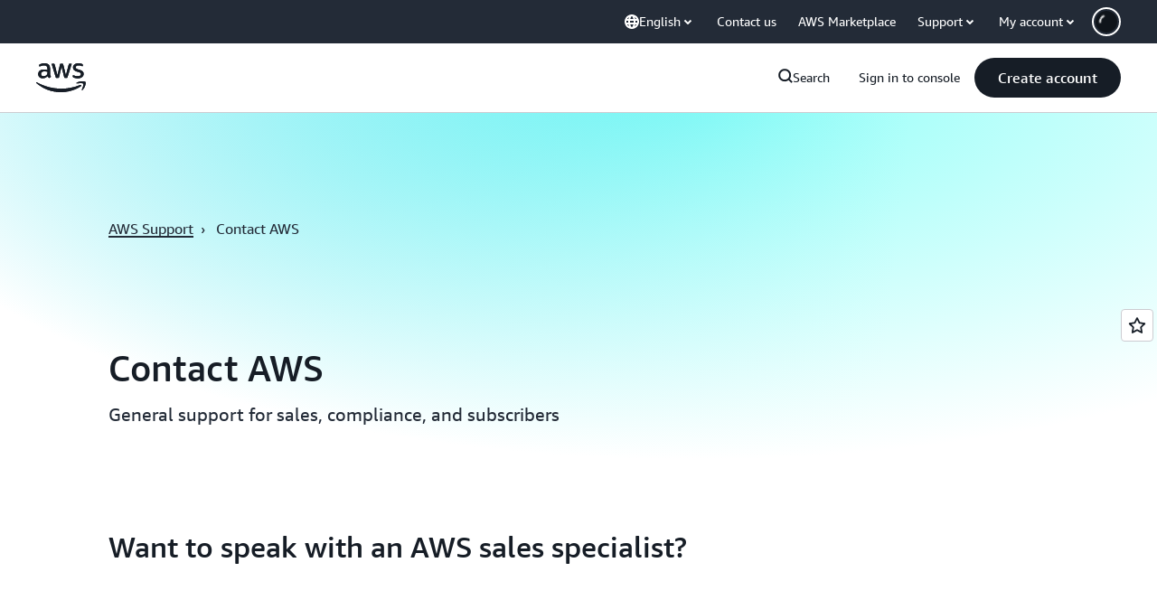

--- FILE ---
content_type: text/css
request_url: https://t0.m.awsstatic.com/tmpl/awsm-rt/esm/templates/rt-da-classic-card-collection/1.0.0/rt-da-classic-card-collection.f8cbb39080.css
body_size: 16585
content:
@charset "UTF-8";[data-eb-a0b69bec] .rgcc_8711ccd9{-webkit-font-smoothing:antialiased;-moz-osx-font-smoothing:grayscale;background:#0000;border:none;margin:0}[data-eb-a0b69bec] .rgcc_8711ccd9.rgcc_5e58a6df{text-align:center}[data-eb-a0b69bec] .rgcc_8711ccd9.rgcc_b7ada98b{display:block}[data-eb-a0b69bec] .rgcc_8711ccd9.rgcc_beb26dc7{font-family:Amazon Ember Mono,Consolas,Andale Mono WT,Andale Mono,Lucida Console,Lucida Sans Typewriter,DejaVu Sans Mono,Bitstream Vera Sans Mono,Liberation Mono,Nimbus Mono L,Monaco,Courier New,Courier,monospace}[data-eb-a0b69bec] .rgcc_8711ccd9 a{display:inline;position:relative;cursor:pointer;text-decoration:none!important;color:var(--rg-color-link-default, #006CE0);background:linear-gradient(to right,currentcolor,currentcolor);background-size:100% .1em;background-position:0 100%;background-repeat:no-repeat}[data-eb-a0b69bec] .rgcc_8711ccd9 a:focus-visible{color:var(--rg-color-link-focus, #006CE0)}[data-eb-a0b69bec] .rgcc_8711ccd9 a:hover{color:var(--rg-color-link-hover, #003B8F);animation:rgcc_d72bdead .3s cubic-bezier(0,0,.2,1)}[data-eb-a0b69bec] .rgcc_8711ccd9 a:visited{color:var(--rg-color-link-visited, #6842FF)}@keyframes rgcc_d72bdead{0%{background-size:0 .1em}to{background-size:100% .1em}}[data-eb-a0b69bec] .rgcc_8711ccd9 b,[data-eb-a0b69bec] b.rgcc_8711ccd9,[data-eb-a0b69bec] .rgcc_8711ccd9 strong,[data-eb-a0b69bec] strong.rgcc_8711ccd9{font-weight:700}[data-eb-a0b69bec] i.rgcc_8711ccd9,[data-eb-a0b69bec] .rgcc_8711ccd9 i,[data-eb-a0b69bec] em.rgcc_8711ccd9,[data-eb-a0b69bec] .rgcc_8711ccd9 em{font-style:italic}[data-eb-a0b69bec] u.rgcc_8711ccd9,[data-eb-a0b69bec] .rgcc_8711ccd9 u{text-decoration:underline}[data-eb-a0b69bec] code.rgcc_8711ccd9,[data-eb-a0b69bec] .rgcc_8711ccd9 code{font-family:Amazon Ember Mono,Consolas,Andale Mono WT,Andale Mono,Lucida Console,Lucida Sans Typewriter,DejaVu Sans Mono,Bitstream Vera Sans Mono,Liberation Mono,Nimbus Mono L,Monaco,Courier New,Courier,monospace;border-radius:4px;border:1px solid var(--rg-color-border-lowcontrast, #CCCCD1);color:var(--rg-color-text-secondary, #232B37);padding-top:var(--rg-padding-8);padding-right:var(--rg-padding-8);padding-bottom:var(--rg-padding-8);padding-left:var(--rg-padding-8)}[data-eb-a0b69bec] .rgcc_12e1c6fa{display:inline!important;vertical-align:middle}[data-eb-a0b69bec] .rgcc_8711ccd9 p img{aspect-ratio:16/9;height:100%;object-fit:cover;width:100%;border-radius:8px;order:1;margin-bottom:var(--rg-margin-4)}[data-eb-a0b69bec] .rgcc_8711ccd9 table{table-layout:fixed;border-spacing:0;width:100%}[data-eb-a0b69bec] .rgcc_8711ccd9 table td{font-size:14px;border-right:1px solid var(--rg-color-border-lowcontrast, #CCCCD1);border-bottom:1px solid var(--rg-color-border-lowcontrast, #CCCCD1);padding-top:var(--rg-padding-6);padding-right:var(--rg-padding-6);padding-bottom:var(--rg-padding-6);padding-left:var(--rg-padding-6)}[data-eb-a0b69bec] .rgcc_8711ccd9 table td:first-of-type{border-left:1px solid var(--rg-color-border-lowcontrast, #CCCCD1)}[data-eb-a0b69bec] .rgcc_8711ccd9 table thead tr:first-of-type>*:first-of-type,[data-eb-a0b69bec] .rgcc_8711ccd9 table:not(:has(thead)) tr:first-of-type>*:first-of-type{border-top-left-radius:16px}[data-eb-a0b69bec] .rgcc_8711ccd9 table thead tr:first-of-type>*:last-of-type,[data-eb-a0b69bec] .rgcc_8711ccd9 table:not(:has(thead)) tr:first-of-type>*:last-of-type{border-top-right-radius:16px}[data-eb-a0b69bec] .rgcc_8711ccd9 table tr:last-of-type td:first-of-type{border-bottom-left-radius:16px}[data-eb-a0b69bec] .rgcc_8711ccd9 table tr:last-of-type td:last-of-type{border-bottom-right-radius:16px}[data-eb-a0b69bec] .rgcc_8711ccd9 table:not(:has(thead),:has(th)) tr:first-of-type td{border-top:1px solid var(--rg-color-border-lowcontrast, #CCCCD1);border-right:1px solid var(--rg-color-border-lowcontrast, #CCCCD1);border-bottom:1px solid var(--rg-color-border-lowcontrast, #CCCCD1)}[data-eb-a0b69bec] .rgcc_8711ccd9 table th{color:var(--rg-color-text-primary-inverted, #FFFFFF);min-width:280px;max-width:400px;padding:0;text-align:left;vertical-align:top;background-color:var(--rg-color-background-object-inverted, #232B37);border-left:1px solid var(--rg-color-border-lowcontrast, #CCCCD1);border-right:1px solid var(--rg-color-border-lowcontrast, #CCCCD1);border-bottom:1px solid var(--rg-color-border-lowcontrast, #CCCCD1);padding-top:var(--rg-padding-6);padding-right:var(--rg-padding-6);padding-bottom:var(--rg-padding-6);padding-left:var(--rg-padding-6);row-gap:var(--rg-margin-5);column-gap:var(--rg-margin-5);max-width:100%;min-width:150px}@media (min-width: 480px) and (max-width: 767px){[data-eb-a0b69bec] .rgcc_8711ccd9 table th{max-width:100%;min-width:150px}}@media (min-width: 768px) and (max-width: 1023px){[data-eb-a0b69bec] .rgcc_8711ccd9 table th{max-width:240px;min-width:180px}}@media (min-width: 1024px) and (max-width: 1279px){[data-eb-a0b69bec] .rgcc_8711ccd9 table th{max-width:350px;min-width:240px}}@media (min-width: 1280px) and (max-width: 1599px){[data-eb-a0b69bec] .rgcc_8711ccd9 table th{max-width:400px;min-width:280px}}@media (min-width: 1600px){[data-eb-a0b69bec] .rgcc_8711ccd9 table th{max-width:400px;min-width:280px}}[data-eb-a0b69bec] .rgcc_8711ccd9 table th:first-of-type{border-top-left-radius:16px;border-top:0 solid var(--rg-color-border-lowcontrast, #CCCCD1);border-left:0 solid var(--rg-color-border-lowcontrast, #CCCCD1);border-right:0 solid var(--rg-color-border-lowcontrast, #CCCCD1)}[data-eb-a0b69bec] .rgcc_8711ccd9 table th:nth-of-type(n+3){border-left:0 solid var(--rg-color-border-lowcontrast, #CCCCD1)}[data-eb-a0b69bec] .rgcc_8711ccd9 table th:last-of-type{border-top-right-radius:16px;border-top:0 solid var(--rg-color-border-lowcontrast, #CCCCD1);border-right:0 solid var(--rg-color-border-lowcontrast, #CCCCD1)}[data-eb-a0b69bec] .rgcc_a1b66739{display:inline-flex;flex-direction:column;align-items:center;justify-content:center;color:var(--rg-color-text-primary, #161D26);--icon-color: currentcolor}[data-eb-a0b69bec] .rgcc_a1b66739.rgcc_bc1a8743{height:16px;width:16px}[data-eb-a0b69bec] .rgcc_a1b66739.rgcc_c0cbb35d{height:20px;width:20px}[data-eb-a0b69bec] .rgcc_a1b66739.rgcc_bd40fe12{height:32px;width:32px}[data-eb-a0b69bec] .rgcc_a1b66739.rgcc_27320e58{height:48px;width:48px}[data-eb-a0b69bec] .rgcc_a1b66739 svg{fill:none;stroke:none}[data-eb-a0b69bec] .rgcc_a1b66739 path[data-fill]:not([fill]){fill:var(--icon-color)}[data-eb-a0b69bec] .rgcc_a1b66739 path[data-stroke]{stroke-width:2}[data-eb-a0b69bec] .rgcc_a1b66739 path[data-stroke]:not([stroke]){stroke:var(--icon-color)}[data-eb-a0b69bec] .rgcc_3ed66ff4{display:inline-flex;flex-direction:column;align-items:center;justify-content:center;color:var(--rg-color-text-primary, #161D26)}[data-eb-a0b69bec] .rgcc_3ed66ff4.rgcc_9124b200{height:10px;width:10px}[data-eb-a0b69bec] .rgcc_3ed66ff4.rgcc_bc1a8743{height:16px;width:16px}[data-eb-a0b69bec] .rgcc_3ed66ff4.rgcc_c0cbb35d{height:20px;width:20px}[data-eb-a0b69bec] .rgcc_3ed66ff4.rgcc_bd40fe12{height:32px;width:32px}[data-eb-a0b69bec] .rgcc_3ed66ff4.rgcc_27320e58{height:48px;width:48px}[data-eb-a0b69bec] .rgcc_98b54368{color:var(--rg-color-text-body, #232B37)}[data-eb-a0b69bec] .rgcc_98b54368.rgcc_275611e5{font-size:calc(1rem * var(--font-size-multiplier, 1.6));line-height:1.5;font-weight:400;font-family:Amazon Ember Display,Amazon Ember,Helvetica Neue,Helvetica,Arial,sans-serif}@media (min-width: 481px) and (max-width: 768px){[data-eb-a0b69bec] .rgcc_98b54368.rgcc_275611e5{font-size:calc(1rem * var(--font-size-multiplier, 1.6));line-height:1.5;font-weight:400}}@media (max-width: 480px){[data-eb-a0b69bec] .rgcc_98b54368.rgcc_275611e5{font-size:calc(1rem * var(--font-size-multiplier, 1.6));line-height:1.5;font-weight:400}}[data-eb-a0b69bec] [data-rg-lang=ar] .rgcc_98b54368.rgcc_275611e5{font-family:AmazonEmberArabic,Helvetica,Arial,sans-serif}[data-eb-a0b69bec] [data-rg-lang=ja] .rgcc_98b54368.rgcc_275611e5{font-family:ShinGo,\30d2\30e9\30ae\30ce\89d2\30b4  Pro W3,Hiragino Kaku Gothic Pro,Osaka,\30e1\30a4\30ea\30aa,Meiryo,\ff2d\ff33  \ff30\30b4\30b7\30c3\30af,MS PGothic,sans-serif}[data-eb-a0b69bec] [data-rg-lang=ko] .rgcc_98b54368.rgcc_275611e5{font-family:NotoSansKR,Malgun Gothic,sans-serif}[data-eb-a0b69bec] [data-rg-lang=th] .rgcc_98b54368.rgcc_275611e5{font-family:NotoSansThai,Helvetica,Arial,sans-serif}[data-eb-a0b69bec] [data-rg-lang=zh] .rgcc_98b54368.rgcc_275611e5{font-family:NotoSansTC,Helvetica,Arial,Microsoft Yahei,\5fae\8f6f\96c5\9ed1,STXihei,\534e\6587\7ec6\9ed1,sans-serif}[data-eb-a0b69bec] .rgcc_98b54368.rgcc_007aef8b{font-size:calc(.875rem * var(--font-size-multiplier, 1.6));line-height:1.429;font-weight:400;font-family:Amazon Ember Display,Amazon Ember,Helvetica Neue,Helvetica,Arial,sans-serif}@media (min-width: 481px) and (max-width: 768px){[data-eb-a0b69bec] .rgcc_98b54368.rgcc_007aef8b{font-size:calc(.875rem * var(--font-size-multiplier, 1.6));line-height:1.429;font-weight:400}}@media (max-width: 480px){[data-eb-a0b69bec] .rgcc_98b54368.rgcc_007aef8b{font-size:calc(.875rem * var(--font-size-multiplier, 1.6));line-height:1.429;font-weight:400}}[data-eb-a0b69bec] [data-rg-lang=ar] .rgcc_98b54368.rgcc_007aef8b{font-family:AmazonEmberArabic,Helvetica,Arial,sans-serif}[data-eb-a0b69bec] [data-rg-lang=ja] .rgcc_98b54368.rgcc_007aef8b{font-family:ShinGo,\30d2\30e9\30ae\30ce\89d2\30b4  Pro W3,Hiragino Kaku Gothic Pro,Osaka,\30e1\30a4\30ea\30aa,Meiryo,\ff2d\ff33  \ff30\30b4\30b7\30c3\30af,MS PGothic,sans-serif}[data-eb-a0b69bec] [data-rg-lang=ko] .rgcc_98b54368.rgcc_007aef8b{font-family:NotoSansKR,Malgun Gothic,sans-serif}[data-eb-a0b69bec] [data-rg-lang=th] .rgcc_98b54368.rgcc_007aef8b{font-family:NotoSansThai,Helvetica,Arial,sans-serif}[data-eb-a0b69bec] [data-rg-lang=zh] .rgcc_98b54368.rgcc_007aef8b{font-family:NotoSansTC,Helvetica,Arial,Microsoft Yahei,\5fae\8f6f\96c5\9ed1,STXihei,\534e\6587\7ec6\9ed1,sans-serif}[data-eb-a0b69bec] .rgcc_98b54368.rgcc_ff19c5f9{font-size:calc(.75rem * var(--font-size-multiplier, 1.6));line-height:1.333;font-weight:400;font-family:Amazon Ember Display,Amazon Ember,Helvetica Neue,Helvetica,Arial,sans-serif}@media (min-width: 481px) and (max-width: 768px){[data-eb-a0b69bec] .rgcc_98b54368.rgcc_ff19c5f9{font-size:calc(.75rem * var(--font-size-multiplier, 1.6));line-height:1.333;font-weight:400}}@media (max-width: 480px){[data-eb-a0b69bec] .rgcc_98b54368.rgcc_ff19c5f9{font-size:calc(.75rem * var(--font-size-multiplier, 1.6));line-height:1.333;font-weight:400}}[data-eb-a0b69bec] [data-rg-lang=ar] .rgcc_98b54368.rgcc_ff19c5f9{font-family:AmazonEmberArabic,Helvetica,Arial,sans-serif}[data-eb-a0b69bec] [data-rg-lang=ja] .rgcc_98b54368.rgcc_ff19c5f9{font-family:ShinGo,\30d2\30e9\30ae\30ce\89d2\30b4  Pro W3,Hiragino Kaku Gothic Pro,Osaka,\30e1\30a4\30ea\30aa,Meiryo,\ff2d\ff33  \ff30\30b4\30b7\30c3\30af,MS PGothic,sans-serif}[data-eb-a0b69bec] [data-rg-lang=ko] .rgcc_98b54368.rgcc_ff19c5f9{font-family:NotoSansKR,Malgun Gothic,sans-serif}[data-eb-a0b69bec] [data-rg-lang=th] .rgcc_98b54368.rgcc_ff19c5f9{font-family:NotoSansThai,Helvetica,Arial,sans-serif}[data-eb-a0b69bec] [data-rg-lang=zh] .rgcc_98b54368.rgcc_ff19c5f9{font-family:NotoSansTC,Helvetica,Arial,Microsoft Yahei,\5fae\8f6f\96c5\9ed1,STXihei,\534e\6587\7ec6\9ed1,sans-serif}[data-eb-a0b69bec] .rgcc_98b54368 ul{list-style-type:disc;margin-top:2rem}[data-eb-a0b69bec] .rgcc_98b54368.rgcc_2a7f98ee{display:inline;position:relative;cursor:pointer;text-decoration:none!important;color:var(--rg-color-link-default, #006CE0);background:linear-gradient(to right,currentcolor,currentcolor);background-size:100% .1em;background-position:0 100%;background-repeat:no-repeat}[data-eb-a0b69bec] .rgcc_98b54368.rgcc_2a7f98ee:focus-visible{color:var(--rg-color-link-focus, #006CE0)}[data-eb-a0b69bec] .rgcc_98b54368.rgcc_2a7f98ee:hover{color:var(--rg-color-link-hover, #003B8F);animation:rgcc_9beb7cc5 .3s cubic-bezier(0,0,.2,1)}[data-eb-a0b69bec] .rgcc_98b54368.rgcc_2a7f98ee:visited{color:var(--rg-color-link-visited, #6842FF)}@keyframes rgcc_9beb7cc5{0%{background-size:0 .1em}to{background-size:100% .1em}}[data-eb-a0b69bec] .rgcc_d835af5c{color:var(--rg-color-text-title, #161D26)}[data-eb-a0b69bec] .rgcc_d835af5c.rgcc_3e9243e1{font-size:calc(4.5rem * var(--font-size-multiplier, 1.6));line-height:1.111;font-weight:500;font-family:Amazon Ember Display,Amazon Ember,Helvetica Neue,Helvetica,Arial,sans-serif}@media (min-width: 481px) and (max-width: 768px){[data-eb-a0b69bec] .rgcc_d835af5c.rgcc_3e9243e1{font-size:calc(3.75rem * var(--font-size-multiplier, 1.6));line-height:1.133;font-weight:500}}@media (max-width: 480px){[data-eb-a0b69bec] .rgcc_d835af5c.rgcc_3e9243e1{font-size:calc(3rem * var(--font-size-multiplier, 1.6));line-height:1.167;font-weight:500}}[data-eb-a0b69bec] [data-rg-lang=ar] .rgcc_d835af5c.rgcc_3e9243e1{font-family:AmazonEmberArabic,Helvetica,Arial,sans-serif}[data-eb-a0b69bec] [data-rg-lang=ja] .rgcc_d835af5c.rgcc_3e9243e1{font-family:ShinGo,\30d2\30e9\30ae\30ce\89d2\30b4  Pro W3,Hiragino Kaku Gothic Pro,Osaka,\30e1\30a4\30ea\30aa,Meiryo,\ff2d\ff33  \ff30\30b4\30b7\30c3\30af,MS PGothic,sans-serif}[data-eb-a0b69bec] [data-rg-lang=ko] .rgcc_d835af5c.rgcc_3e9243e1{font-family:NotoSansKR,Malgun Gothic,sans-serif}[data-eb-a0b69bec] [data-rg-lang=th] .rgcc_d835af5c.rgcc_3e9243e1{font-family:NotoSansThai,Helvetica,Arial,sans-serif}[data-eb-a0b69bec] [data-rg-lang=zh] .rgcc_d835af5c.rgcc_3e9243e1{font-family:NotoSansTC,Helvetica,Arial,Microsoft Yahei,\5fae\8f6f\96c5\9ed1,STXihei,\534e\6587\7ec6\9ed1,sans-serif}[data-eb-a0b69bec] .rgcc_d835af5c.rgcc_54816d41{font-size:calc(3.75rem * var(--font-size-multiplier, 1.6));line-height:1.133;font-weight:500;font-family:Amazon Ember Display,Amazon Ember,Helvetica Neue,Helvetica,Arial,sans-serif}@media (min-width: 481px) and (max-width: 768px){[data-eb-a0b69bec] .rgcc_d835af5c.rgcc_54816d41{font-size:calc(3rem * var(--font-size-multiplier, 1.6));line-height:1.167;font-weight:500}}@media (max-width: 480px){[data-eb-a0b69bec] .rgcc_d835af5c.rgcc_54816d41{font-size:calc(2.5rem * var(--font-size-multiplier, 1.6));line-height:1.2;font-weight:500}}[data-eb-a0b69bec] [data-rg-lang=ar] .rgcc_d835af5c.rgcc_54816d41{font-family:AmazonEmberArabic,Helvetica,Arial,sans-serif}[data-eb-a0b69bec] [data-rg-lang=ja] .rgcc_d835af5c.rgcc_54816d41{font-family:ShinGo,\30d2\30e9\30ae\30ce\89d2\30b4  Pro W3,Hiragino Kaku Gothic Pro,Osaka,\30e1\30a4\30ea\30aa,Meiryo,\ff2d\ff33  \ff30\30b4\30b7\30c3\30af,MS PGothic,sans-serif}[data-eb-a0b69bec] [data-rg-lang=ko] .rgcc_d835af5c.rgcc_54816d41{font-family:NotoSansKR,Malgun Gothic,sans-serif}[data-eb-a0b69bec] [data-rg-lang=th] .rgcc_d835af5c.rgcc_54816d41{font-family:NotoSansThai,Helvetica,Arial,sans-serif}[data-eb-a0b69bec] [data-rg-lang=zh] .rgcc_d835af5c.rgcc_54816d41{font-family:NotoSansTC,Helvetica,Arial,Microsoft Yahei,\5fae\8f6f\96c5\9ed1,STXihei,\534e\6587\7ec6\9ed1,sans-serif}[data-eb-a0b69bec] .rgcc_d835af5c.rgcc_852a8b78{font-size:calc(3rem * var(--font-size-multiplier, 1.6));line-height:1.167;font-weight:500;font-family:Amazon Ember Display,Amazon Ember,Helvetica Neue,Helvetica,Arial,sans-serif}@media (min-width: 481px) and (max-width: 768px){[data-eb-a0b69bec] .rgcc_d835af5c.rgcc_852a8b78{font-size:calc(2.5rem * var(--font-size-multiplier, 1.6));line-height:1.2;font-weight:500}}@media (max-width: 480px){[data-eb-a0b69bec] .rgcc_d835af5c.rgcc_852a8b78{font-size:calc(2rem * var(--font-size-multiplier, 1.6));line-height:1.25;font-weight:500}}[data-eb-a0b69bec] [data-rg-lang=ar] .rgcc_d835af5c.rgcc_852a8b78{font-family:AmazonEmberArabic,Helvetica,Arial,sans-serif}[data-eb-a0b69bec] [data-rg-lang=ja] .rgcc_d835af5c.rgcc_852a8b78{font-family:ShinGo,\30d2\30e9\30ae\30ce\89d2\30b4  Pro W3,Hiragino Kaku Gothic Pro,Osaka,\30e1\30a4\30ea\30aa,Meiryo,\ff2d\ff33  \ff30\30b4\30b7\30c3\30af,MS PGothic,sans-serif}[data-eb-a0b69bec] [data-rg-lang=ko] .rgcc_d835af5c.rgcc_852a8b78{font-family:NotoSansKR,Malgun Gothic,sans-serif}[data-eb-a0b69bec] [data-rg-lang=th] .rgcc_d835af5c.rgcc_852a8b78{font-family:NotoSansThai,Helvetica,Arial,sans-serif}[data-eb-a0b69bec] [data-rg-lang=zh] .rgcc_d835af5c.rgcc_852a8b78{font-family:NotoSansTC,Helvetica,Arial,Microsoft Yahei,\5fae\8f6f\96c5\9ed1,STXihei,\534e\6587\7ec6\9ed1,sans-serif}[data-eb-a0b69bec] .rgcc_286fbc8d{letter-spacing:1.6px;text-transform:uppercase;color:var(--rg-color-text-eyebrow, #161D26)}[data-eb-a0b69bec] .rgcc_286fbc8d.rgcc_cf5cdf86{font-size:calc(1rem * var(--font-size-multiplier, 1.6));line-height:1.5;font-weight:400;font-family:Amazon Ember Mono,Consolas,Andale Mono WT,Andale Mono,Lucida Console,Lucida Sans Typewriter,DejaVu Sans Mono,Bitstream Vera Sans Mono,Liberation Mono,Nimbus Mono L,Monaco,Courier New,Courier,monospace}@media (min-width: 481px) and (max-width: 768px){[data-eb-a0b69bec] .rgcc_286fbc8d.rgcc_cf5cdf86{font-size:calc(.875rem * var(--font-size-multiplier, 1.6));line-height:1.714;font-weight:400}}@media (max-width: 480px){[data-eb-a0b69bec] .rgcc_286fbc8d.rgcc_cf5cdf86{font-size:calc(.75rem * var(--font-size-multiplier, 1.6));line-height:2;font-weight:400}}[data-eb-a0b69bec] [data-rg-lang=ar] .rgcc_286fbc8d.rgcc_cf5cdf86{font-family:AmazonEmberArabic,Helvetica,Arial,sans-serif}[data-eb-a0b69bec] [data-rg-lang=ja] .rgcc_286fbc8d.rgcc_cf5cdf86{font-family:ShinGo,\30d2\30e9\30ae\30ce\89d2\30b4  Pro W3,Hiragino Kaku Gothic Pro,Osaka,\30e1\30a4\30ea\30aa,Meiryo,\ff2d\ff33  \ff30\30b4\30b7\30c3\30af,MS PGothic,sans-serif}[data-eb-a0b69bec] [data-rg-lang=ko] .rgcc_286fbc8d.rgcc_cf5cdf86{font-family:NotoSansKR,Malgun Gothic,sans-serif}[data-eb-a0b69bec] [data-rg-lang=th] .rgcc_286fbc8d.rgcc_cf5cdf86{font-family:NotoSansThai,Helvetica,Arial,sans-serif}[data-eb-a0b69bec] [data-rg-lang=zh] .rgcc_286fbc8d.rgcc_cf5cdf86{font-family:NotoSansTC,Helvetica,Arial,Microsoft Yahei,\5fae\8f6f\96c5\9ed1,STXihei,\534e\6587\7ec6\9ed1,sans-serif}[data-eb-a0b69bec] .rgcc_286fbc8d.rgcc_c6f92487{font-size:calc(.875rem * var(--font-size-multiplier, 1.6));line-height:1.714;font-weight:400;font-family:Amazon Ember Mono,Consolas,Andale Mono WT,Andale Mono,Lucida Console,Lucida Sans Typewriter,DejaVu Sans Mono,Bitstream Vera Sans Mono,Liberation Mono,Nimbus Mono L,Monaco,Courier New,Courier,monospace}@media (min-width: 481px) and (max-width: 768px){[data-eb-a0b69bec] .rgcc_286fbc8d.rgcc_c6f92487{font-size:calc(.75rem * var(--font-size-multiplier, 1.6));line-height:2;font-weight:400}}@media (max-width: 480px){[data-eb-a0b69bec] .rgcc_286fbc8d.rgcc_c6f92487{font-size:calc(.625rem * var(--font-size-multiplier, 1.6));line-height:2.4;font-weight:400}}[data-eb-a0b69bec] [data-rg-lang=ar] .rgcc_286fbc8d.rgcc_c6f92487{font-family:AmazonEmberArabic,Helvetica,Arial,sans-serif}[data-eb-a0b69bec] [data-rg-lang=ja] .rgcc_286fbc8d.rgcc_c6f92487{font-family:ShinGo,\30d2\30e9\30ae\30ce\89d2\30b4  Pro W3,Hiragino Kaku Gothic Pro,Osaka,\30e1\30a4\30ea\30aa,Meiryo,\ff2d\ff33  \ff30\30b4\30b7\30c3\30af,MS PGothic,sans-serif}[data-eb-a0b69bec] [data-rg-lang=ko] .rgcc_286fbc8d.rgcc_c6f92487{font-family:NotoSansKR,Malgun Gothic,sans-serif}[data-eb-a0b69bec] [data-rg-lang=th] .rgcc_286fbc8d.rgcc_c6f92487{font-family:NotoSansThai,Helvetica,Arial,sans-serif}[data-eb-a0b69bec] [data-rg-lang=zh] .rgcc_286fbc8d.rgcc_c6f92487{font-family:NotoSansTC,Helvetica,Arial,Microsoft Yahei,\5fae\8f6f\96c5\9ed1,STXihei,\534e\6587\7ec6\9ed1,sans-serif}[data-eb-a0b69bec] .rgcc_d27b4751{color:var(--rg-color-text-utility, #161D26)}[data-eb-a0b69bec] .rgcc_d27b4751.rgcc_927d7fd1{font-size:calc(1rem * var(--font-size-multiplier, 1.6));line-height:1.5;font-weight:400;font-family:Amazon Ember Mono,Consolas,Andale Mono WT,Andale Mono,Lucida Console,Lucida Sans Typewriter,DejaVu Sans Mono,Bitstream Vera Sans Mono,Liberation Mono,Nimbus Mono L,Monaco,Courier New,Courier,monospace}@media (min-width: 481px) and (max-width: 768px){[data-eb-a0b69bec] .rgcc_d27b4751.rgcc_927d7fd1{font-size:calc(1rem * var(--font-size-multiplier, 1.6));line-height:1.5;font-weight:400}}@media (max-width: 480px){[data-eb-a0b69bec] .rgcc_d27b4751.rgcc_927d7fd1{font-size:calc(1rem * var(--font-size-multiplier, 1.6));line-height:1.5;font-weight:400}}[data-eb-a0b69bec] [data-rg-lang=ar] .rgcc_d27b4751.rgcc_927d7fd1{font-family:AmazonEmberArabic,Helvetica,Arial,sans-serif}[data-eb-a0b69bec] [data-rg-lang=ja] .rgcc_d27b4751.rgcc_927d7fd1{font-family:ShinGo,\30d2\30e9\30ae\30ce\89d2\30b4  Pro W3,Hiragino Kaku Gothic Pro,Osaka,\30e1\30a4\30ea\30aa,Meiryo,\ff2d\ff33  \ff30\30b4\30b7\30c3\30af,MS PGothic,sans-serif}[data-eb-a0b69bec] [data-rg-lang=ko] .rgcc_d27b4751.rgcc_927d7fd1{font-family:NotoSansKR,Malgun Gothic,sans-serif}[data-eb-a0b69bec] [data-rg-lang=th] .rgcc_d27b4751.rgcc_927d7fd1{font-family:NotoSansThai,Helvetica,Arial,sans-serif}[data-eb-a0b69bec] [data-rg-lang=zh] .rgcc_d27b4751.rgcc_927d7fd1{font-family:NotoSansTC,Helvetica,Arial,Microsoft Yahei,\5fae\8f6f\96c5\9ed1,STXihei,\534e\6587\7ec6\9ed1,sans-serif}[data-eb-a0b69bec] .rgcc_d27b4751.rgcc_100c8a76{font-size:calc(.875rem * var(--font-size-multiplier, 1.6));line-height:1.429;font-weight:400;font-family:Amazon Ember Mono,Consolas,Andale Mono WT,Andale Mono,Lucida Console,Lucida Sans Typewriter,DejaVu Sans Mono,Bitstream Vera Sans Mono,Liberation Mono,Nimbus Mono L,Monaco,Courier New,Courier,monospace}@media (min-width: 481px) and (max-width: 768px){[data-eb-a0b69bec] .rgcc_d27b4751.rgcc_100c8a76{font-size:calc(.875rem * var(--font-size-multiplier, 1.6));line-height:1.429;font-weight:400}}@media (max-width: 480px){[data-eb-a0b69bec] .rgcc_d27b4751.rgcc_100c8a76{font-size:calc(.875rem * var(--font-size-multiplier, 1.6));line-height:1.429;font-weight:400}}[data-eb-a0b69bec] [data-rg-lang=ar] .rgcc_d27b4751.rgcc_100c8a76{font-family:AmazonEmberArabic,Helvetica,Arial,sans-serif}[data-eb-a0b69bec] [data-rg-lang=ja] .rgcc_d27b4751.rgcc_100c8a76{font-family:ShinGo,\30d2\30e9\30ae\30ce\89d2\30b4  Pro W3,Hiragino Kaku Gothic Pro,Osaka,\30e1\30a4\30ea\30aa,Meiryo,\ff2d\ff33  \ff30\30b4\30b7\30c3\30af,MS PGothic,sans-serif}[data-eb-a0b69bec] [data-rg-lang=ko] .rgcc_d27b4751.rgcc_100c8a76{font-family:NotoSansKR,Malgun Gothic,sans-serif}[data-eb-a0b69bec] [data-rg-lang=th] .rgcc_d27b4751.rgcc_100c8a76{font-family:NotoSansThai,Helvetica,Arial,sans-serif}[data-eb-a0b69bec] [data-rg-lang=zh] .rgcc_d27b4751.rgcc_100c8a76{font-family:NotoSansTC,Helvetica,Arial,Microsoft Yahei,\5fae\8f6f\96c5\9ed1,STXihei,\534e\6587\7ec6\9ed1,sans-serif}[data-eb-a0b69bec] .rgcc_d27b4751.rgcc_453dc601{font-size:calc(.75rem * var(--font-size-multiplier, 1.6));line-height:1.333;font-weight:400;font-family:Amazon Ember Mono,Consolas,Andale Mono WT,Andale Mono,Lucida Console,Lucida Sans Typewriter,DejaVu Sans Mono,Bitstream Vera Sans Mono,Liberation Mono,Nimbus Mono L,Monaco,Courier New,Courier,monospace}@media (min-width: 481px) and (max-width: 768px){[data-eb-a0b69bec] .rgcc_d27b4751.rgcc_453dc601{font-size:calc(.75rem * var(--font-size-multiplier, 1.6));line-height:1.333;font-weight:400}}@media (max-width: 480px){[data-eb-a0b69bec] .rgcc_d27b4751.rgcc_453dc601{font-size:calc(.75rem * var(--font-size-multiplier, 1.6));line-height:1.333;font-weight:400}}[data-eb-a0b69bec] [data-rg-lang=ar] .rgcc_d27b4751.rgcc_453dc601{font-family:AmazonEmberArabic,Helvetica,Arial,sans-serif}[data-eb-a0b69bec] [data-rg-lang=ja] .rgcc_d27b4751.rgcc_453dc601{font-family:ShinGo,\30d2\30e9\30ae\30ce\89d2\30b4  Pro W3,Hiragino Kaku Gothic Pro,Osaka,\30e1\30a4\30ea\30aa,Meiryo,\ff2d\ff33  \ff30\30b4\30b7\30c3\30af,MS PGothic,sans-serif}[data-eb-a0b69bec] [data-rg-lang=ko] .rgcc_d27b4751.rgcc_453dc601{font-family:NotoSansKR,Malgun Gothic,sans-serif}[data-eb-a0b69bec] [data-rg-lang=th] .rgcc_d27b4751.rgcc_453dc601{font-family:NotoSansThai,Helvetica,Arial,sans-serif}[data-eb-a0b69bec] [data-rg-lang=zh] .rgcc_d27b4751.rgcc_453dc601{font-family:NotoSansTC,Helvetica,Arial,Microsoft Yahei,\5fae\8f6f\96c5\9ed1,STXihei,\534e\6587\7ec6\9ed1,sans-serif}[data-eb-a0b69bec] .rgcc_d27b4751.rgcc_949ed5ce{font-size:calc(.625rem * var(--font-size-multiplier, 1.6));line-height:1.2;font-weight:400;font-family:Amazon Ember Mono,Consolas,Andale Mono WT,Andale Mono,Lucida Console,Lucida Sans Typewriter,DejaVu Sans Mono,Bitstream Vera Sans Mono,Liberation Mono,Nimbus Mono L,Monaco,Courier New,Courier,monospace}@media (min-width: 481px) and (max-width: 768px){[data-eb-a0b69bec] .rgcc_d27b4751.rgcc_949ed5ce{font-size:calc(.625rem * var(--font-size-multiplier, 1.6));line-height:1.2;font-weight:400}}@media (max-width: 480px){[data-eb-a0b69bec] .rgcc_d27b4751.rgcc_949ed5ce{font-size:calc(.625rem * var(--font-size-multiplier, 1.6));line-height:1.2;font-weight:400}}[data-eb-a0b69bec] [data-rg-lang=ar] .rgcc_d27b4751.rgcc_949ed5ce{font-family:AmazonEmberArabic,Helvetica,Arial,sans-serif}[data-eb-a0b69bec] [data-rg-lang=ja] .rgcc_d27b4751.rgcc_949ed5ce{font-family:ShinGo,\30d2\30e9\30ae\30ce\89d2\30b4  Pro W3,Hiragino Kaku Gothic Pro,Osaka,\30e1\30a4\30ea\30aa,Meiryo,\ff2d\ff33  \ff30\30b4\30b7\30c3\30af,MS PGothic,sans-serif}[data-eb-a0b69bec] [data-rg-lang=ko] .rgcc_d27b4751.rgcc_949ed5ce{font-family:NotoSansKR,Malgun Gothic,sans-serif}[data-eb-a0b69bec] [data-rg-lang=th] .rgcc_d27b4751.rgcc_949ed5ce{font-family:NotoSansThai,Helvetica,Arial,sans-serif}[data-eb-a0b69bec] [data-rg-lang=zh] .rgcc_d27b4751.rgcc_949ed5ce{font-family:NotoSansTC,Helvetica,Arial,Microsoft Yahei,\5fae\8f6f\96c5\9ed1,STXihei,\534e\6587\7ec6\9ed1,sans-serif}[data-eb-a0b69bec] .rgcc_5d220f64{color:var(--rg-color-text-heading, #161D26)}[data-eb-a0b69bec] .rgcc_5d220f64.rgcc_94339b09{font-size:calc(2.5rem * var(--font-size-multiplier, 1.6));line-height:1.1;font-weight:500;font-family:Amazon Ember Display,Amazon Ember,Helvetica Neue,Helvetica,Arial,sans-serif}@media (min-width: 481px) and (max-width: 768px){[data-eb-a0b69bec] .rgcc_5d220f64.rgcc_94339b09{font-size:calc(2rem * var(--font-size-multiplier, 1.6));line-height:1.25;font-weight:500}}@media (max-width: 480px){[data-eb-a0b69bec] .rgcc_5d220f64.rgcc_94339b09{font-size:calc(1.75rem * var(--font-size-multiplier, 1.6));line-height:1.286;font-weight:500}}[data-eb-a0b69bec] [data-rg-lang=ar] .rgcc_5d220f64.rgcc_94339b09{font-family:AmazonEmberArabic,Helvetica,Arial,sans-serif}[data-eb-a0b69bec] [data-rg-lang=ja] .rgcc_5d220f64.rgcc_94339b09{font-family:ShinGo,\30d2\30e9\30ae\30ce\89d2\30b4  Pro W3,Hiragino Kaku Gothic Pro,Osaka,\30e1\30a4\30ea\30aa,Meiryo,\ff2d\ff33  \ff30\30b4\30b7\30c3\30af,MS PGothic,sans-serif}[data-eb-a0b69bec] [data-rg-lang=ko] .rgcc_5d220f64.rgcc_94339b09{font-family:NotoSansKR,Malgun Gothic,sans-serif}[data-eb-a0b69bec] [data-rg-lang=th] .rgcc_5d220f64.rgcc_94339b09{font-family:NotoSansThai,Helvetica,Arial,sans-serif}[data-eb-a0b69bec] [data-rg-lang=zh] .rgcc_5d220f64.rgcc_94339b09{font-family:NotoSansTC,Helvetica,Arial,Microsoft Yahei,\5fae\8f6f\96c5\9ed1,STXihei,\534e\6587\7ec6\9ed1,sans-serif}[data-eb-a0b69bec] .rgcc_5d220f64.rgcc_26b3f3ee{font-size:calc(2rem * var(--font-size-multiplier, 1.6));line-height:1.25;font-weight:500;font-family:Amazon Ember Display,Amazon Ember,Helvetica Neue,Helvetica,Arial,sans-serif}@media (min-width: 481px) and (max-width: 768px){[data-eb-a0b69bec] .rgcc_5d220f64.rgcc_26b3f3ee{font-size:calc(1.75rem * var(--font-size-multiplier, 1.6));line-height:1.286;font-weight:500}}@media (max-width: 480px){[data-eb-a0b69bec] .rgcc_5d220f64.rgcc_26b3f3ee{font-size:calc(1.5rem * var(--font-size-multiplier, 1.6));line-height:1.333;font-weight:500}}[data-eb-a0b69bec] [data-rg-lang=ar] .rgcc_5d220f64.rgcc_26b3f3ee{font-family:AmazonEmberArabic,Helvetica,Arial,sans-serif}[data-eb-a0b69bec] [data-rg-lang=ja] .rgcc_5d220f64.rgcc_26b3f3ee{font-family:ShinGo,\30d2\30e9\30ae\30ce\89d2\30b4  Pro W3,Hiragino Kaku Gothic Pro,Osaka,\30e1\30a4\30ea\30aa,Meiryo,\ff2d\ff33  \ff30\30b4\30b7\30c3\30af,MS PGothic,sans-serif}[data-eb-a0b69bec] [data-rg-lang=ko] .rgcc_5d220f64.rgcc_26b3f3ee{font-family:NotoSansKR,Malgun Gothic,sans-serif}[data-eb-a0b69bec] [data-rg-lang=th] .rgcc_5d220f64.rgcc_26b3f3ee{font-family:NotoSansThai,Helvetica,Arial,sans-serif}[data-eb-a0b69bec] [data-rg-lang=zh] .rgcc_5d220f64.rgcc_26b3f3ee{font-family:NotoSansTC,Helvetica,Arial,Microsoft Yahei,\5fae\8f6f\96c5\9ed1,STXihei,\534e\6587\7ec6\9ed1,sans-serif}[data-eb-a0b69bec] .rgcc_5d220f64.rgcc_4c76e63e{font-size:calc(1.75rem * var(--font-size-multiplier, 1.6));line-height:1.286;font-weight:500;font-family:Amazon Ember Display,Amazon Ember,Helvetica Neue,Helvetica,Arial,sans-serif}@media (min-width: 481px) and (max-width: 768px){[data-eb-a0b69bec] .rgcc_5d220f64.rgcc_4c76e63e{font-size:calc(1.5rem * var(--font-size-multiplier, 1.6));line-height:1.333;font-weight:500}}@media (max-width: 480px){[data-eb-a0b69bec] .rgcc_5d220f64.rgcc_4c76e63e{font-size:calc(1.25rem * var(--font-size-multiplier, 1.6));line-height:1.4;font-weight:500}}[data-eb-a0b69bec] [data-rg-lang=ar] .rgcc_5d220f64.rgcc_4c76e63e{font-family:AmazonEmberArabic,Helvetica,Arial,sans-serif}[data-eb-a0b69bec] [data-rg-lang=ja] .rgcc_5d220f64.rgcc_4c76e63e{font-family:ShinGo,\30d2\30e9\30ae\30ce\89d2\30b4  Pro W3,Hiragino Kaku Gothic Pro,Osaka,\30e1\30a4\30ea\30aa,Meiryo,\ff2d\ff33  \ff30\30b4\30b7\30c3\30af,MS PGothic,sans-serif}[data-eb-a0b69bec] [data-rg-lang=ko] .rgcc_5d220f64.rgcc_4c76e63e{font-family:NotoSansKR,Malgun Gothic,sans-serif}[data-eb-a0b69bec] [data-rg-lang=th] .rgcc_5d220f64.rgcc_4c76e63e{font-family:NotoSansThai,Helvetica,Arial,sans-serif}[data-eb-a0b69bec] [data-rg-lang=zh] .rgcc_5d220f64.rgcc_4c76e63e{font-family:NotoSansTC,Helvetica,Arial,Microsoft Yahei,\5fae\8f6f\96c5\9ed1,STXihei,\534e\6587\7ec6\9ed1,sans-serif}[data-eb-a0b69bec] .rgcc_02d19d07{display:-webkit-box;-webkit-box-orient:vertical;overflow:hidden}[data-eb-a0b69bec] .rgcc_02d19d07.rgcc_9767bee2{-webkit-line-clamp:1}[data-eb-a0b69bec] .rgcc_02d19d07.rgcc_7d0f14b0{-webkit-line-clamp:2}[data-eb-a0b69bec] .rgcc_02d19d07.rgcc_3735c7f6{-webkit-line-clamp:3}[data-eb-a0b69bec] .rgcc_02d19d07.rgcc_a92652f0{-webkit-line-clamp:4}[data-eb-a0b69bec] .rgcc_02d19d07.rgcc_10c21d94{-webkit-line-clamp:5}[data-eb-a0b69bec] .rgcc_02d19d07.rgcc_12c1935a{-webkit-line-clamp:6}@media (max-width: 479px){[data-eb-a0b69bec] .rgcc_02d19d07.rgcc_9c1e7c55{-webkit-line-clamp:1}[data-eb-a0b69bec] .rgcc_02d19d07.rgcc_deea93d5{-webkit-line-clamp:2}[data-eb-a0b69bec] .rgcc_02d19d07.rgcc_9c50745c{-webkit-line-clamp:3}[data-eb-a0b69bec] .rgcc_02d19d07.rgcc_bd42a484{-webkit-line-clamp:4}[data-eb-a0b69bec] .rgcc_02d19d07.rgcc_e8bfd243{-webkit-line-clamp:5}[data-eb-a0b69bec] .rgcc_02d19d07.rgcc_f567c7a8{-webkit-line-clamp:6}}@media (min-width: 480px) and (max-width: 767px){[data-eb-a0b69bec] .rgcc_02d19d07.rgcc_a711fa17{-webkit-line-clamp:1}[data-eb-a0b69bec] .rgcc_02d19d07.rgcc_bf6faaf9{-webkit-line-clamp:2}[data-eb-a0b69bec] .rgcc_02d19d07.rgcc_dfc03c9e{-webkit-line-clamp:3}[data-eb-a0b69bec] .rgcc_02d19d07.rgcc_56efbd7c{-webkit-line-clamp:4}[data-eb-a0b69bec] .rgcc_02d19d07.rgcc_d75dac17{-webkit-line-clamp:5}[data-eb-a0b69bec] .rgcc_02d19d07.rgcc_9521274c{-webkit-line-clamp:6}}@media (min-width: 768px) and (max-width: 1023px){[data-eb-a0b69bec] .rgcc_02d19d07.rgcc_471d7eeb{-webkit-line-clamp:1}[data-eb-a0b69bec] .rgcc_02d19d07.rgcc_0adb51ba{-webkit-line-clamp:2}[data-eb-a0b69bec] .rgcc_02d19d07.rgcc_7e914f48{-webkit-line-clamp:3}[data-eb-a0b69bec] .rgcc_02d19d07.rgcc_44b43c43{-webkit-line-clamp:4}[data-eb-a0b69bec] .rgcc_02d19d07.rgcc_61a4a7d9{-webkit-line-clamp:5}[data-eb-a0b69bec] .rgcc_02d19d07.rgcc_084902c3{-webkit-line-clamp:6}}@media (min-width: 1024px) and (max-width: 1279px){[data-eb-a0b69bec] .rgcc_02d19d07.rgcc_65d1c779{-webkit-line-clamp:1}[data-eb-a0b69bec] .rgcc_02d19d07.rgcc_c2f58b9f{-webkit-line-clamp:2}[data-eb-a0b69bec] .rgcc_02d19d07.rgcc_22afe3ce{-webkit-line-clamp:3}[data-eb-a0b69bec] .rgcc_02d19d07.rgcc_3445cf0a{-webkit-line-clamp:4}[data-eb-a0b69bec] .rgcc_02d19d07.rgcc_f69be4ca{-webkit-line-clamp:5}[data-eb-a0b69bec] .rgcc_02d19d07.rgcc_2b81daed{-webkit-line-clamp:6}}@media (min-width: 1280px) and (max-width: 1599px){[data-eb-a0b69bec] .rgcc_02d19d07.rgcc_49f9894a{-webkit-line-clamp:1}[data-eb-a0b69bec] .rgcc_02d19d07.rgcc_a9227ce5{-webkit-line-clamp:2}[data-eb-a0b69bec] .rgcc_02d19d07.rgcc_3dc006df{-webkit-line-clamp:3}[data-eb-a0b69bec] .rgcc_02d19d07.rgcc_c3464065{-webkit-line-clamp:4}[data-eb-a0b69bec] .rgcc_02d19d07.rgcc_fe28bb68{-webkit-line-clamp:5}[data-eb-a0b69bec] .rgcc_02d19d07.rgcc_7e89e547{-webkit-line-clamp:6}}@media (min-width: 1600px){[data-eb-a0b69bec] .rgcc_02d19d07.rgcc_5278b297{-webkit-line-clamp:1}[data-eb-a0b69bec] .rgcc_02d19d07.rgcc_06371833{-webkit-line-clamp:2}[data-eb-a0b69bec] .rgcc_02d19d07.rgcc_90e5fd71{-webkit-line-clamp:3}[data-eb-a0b69bec] .rgcc_02d19d07.rgcc_fa60513c{-webkit-line-clamp:4}[data-eb-a0b69bec] .rgcc_02d19d07.rgcc_55610fdc{-webkit-line-clamp:5}[data-eb-a0b69bec] .rgcc_02d19d07.rgcc_a0b18097{-webkit-line-clamp:6}}[data-eb-a0b69bec] .rgcc_1671485e{color:var(--rg-color-text-subheading, #232B37)}[data-eb-a0b69bec] .rgcc_1671485e.rgcc_5dbbe5b1{font-size:calc(1.25rem * var(--font-size-multiplier, 1.6));line-height:1.4;font-weight:400;font-family:Amazon Ember Display,Amazon Ember,Helvetica Neue,Helvetica,Arial,sans-serif}@media (min-width: 481px) and (max-width: 768px){[data-eb-a0b69bec] .rgcc_1671485e.rgcc_5dbbe5b1{font-size:calc(1.125rem * var(--font-size-multiplier, 1.6));line-height:1.444;font-weight:400}}@media (max-width: 480px){[data-eb-a0b69bec] .rgcc_1671485e.rgcc_5dbbe5b1{font-size:calc(1rem * var(--font-size-multiplier, 1.6));line-height:1.5;font-weight:400}}[data-eb-a0b69bec] [data-rg-lang=ar] .rgcc_1671485e.rgcc_5dbbe5b1{font-family:AmazonEmberArabic,Helvetica,Arial,sans-serif}[data-eb-a0b69bec] [data-rg-lang=ja] .rgcc_1671485e.rgcc_5dbbe5b1{font-family:ShinGo,\30d2\30e9\30ae\30ce\89d2\30b4  Pro W3,Hiragino Kaku Gothic Pro,Osaka,\30e1\30a4\30ea\30aa,Meiryo,\ff2d\ff33  \ff30\30b4\30b7\30c3\30af,MS PGothic,sans-serif}[data-eb-a0b69bec] [data-rg-lang=ko] .rgcc_1671485e.rgcc_5dbbe5b1{font-family:NotoSansKR,Malgun Gothic,sans-serif}[data-eb-a0b69bec] [data-rg-lang=th] .rgcc_1671485e.rgcc_5dbbe5b1{font-family:NotoSansThai,Helvetica,Arial,sans-serif}[data-eb-a0b69bec] [data-rg-lang=zh] .rgcc_1671485e.rgcc_5dbbe5b1{font-family:NotoSansTC,Helvetica,Arial,Microsoft Yahei,\5fae\8f6f\96c5\9ed1,STXihei,\534e\6587\7ec6\9ed1,sans-serif}[data-eb-a0b69bec] .rgcc_1671485e.rgcc_ca618660{font-size:calc(1.125rem * var(--font-size-multiplier, 1.6));line-height:1.444;font-weight:400;font-family:Amazon Ember Display,Amazon Ember,Helvetica Neue,Helvetica,Arial,sans-serif}@media (min-width: 481px) and (max-width: 768px){[data-eb-a0b69bec] .rgcc_1671485e.rgcc_ca618660{font-size:calc(1rem * var(--font-size-multiplier, 1.6));line-height:1.5;font-weight:400}}@media (max-width: 480px){[data-eb-a0b69bec] .rgcc_1671485e.rgcc_ca618660{font-size:calc(.875rem * var(--font-size-multiplier, 1.6));line-height:1.429;font-weight:400}}[data-eb-a0b69bec] [data-rg-lang=ar] .rgcc_1671485e.rgcc_ca618660{font-family:AmazonEmberArabic,Helvetica,Arial,sans-serif}[data-eb-a0b69bec] [data-rg-lang=ja] .rgcc_1671485e.rgcc_ca618660{font-family:ShinGo,\30d2\30e9\30ae\30ce\89d2\30b4  Pro W3,Hiragino Kaku Gothic Pro,Osaka,\30e1\30a4\30ea\30aa,Meiryo,\ff2d\ff33  \ff30\30b4\30b7\30c3\30af,MS PGothic,sans-serif}[data-eb-a0b69bec] [data-rg-lang=ko] .rgcc_1671485e.rgcc_ca618660{font-family:NotoSansKR,Malgun Gothic,sans-serif}[data-eb-a0b69bec] [data-rg-lang=th] .rgcc_1671485e.rgcc_ca618660{font-family:NotoSansThai,Helvetica,Arial,sans-serif}[data-eb-a0b69bec] [data-rg-lang=zh] .rgcc_1671485e.rgcc_ca618660{font-family:NotoSansTC,Helvetica,Arial,Microsoft Yahei,\5fae\8f6f\96c5\9ed1,STXihei,\534e\6587\7ec6\9ed1,sans-serif}[data-eb-a0b69bec] .rgcc_7047aa37{color:var(--rg-color-text-title, #161D26)}[data-eb-a0b69bec] .rgcc_7047aa37.rgcc_5cec080d{font-size:calc(1.5rem * var(--font-size-multiplier, 1.6));line-height:1.333;font-weight:500;font-family:Amazon Ember Display,Amazon Ember,Helvetica Neue,Helvetica,Arial,sans-serif}@media (min-width: 481px) and (max-width: 768px){[data-eb-a0b69bec] .rgcc_7047aa37.rgcc_5cec080d{font-size:calc(1.25rem * var(--font-size-multiplier, 1.6));line-height:1.4;font-weight:500}}@media (max-width: 480px){[data-eb-a0b69bec] .rgcc_7047aa37.rgcc_5cec080d{font-size:calc(1.125rem * var(--font-size-multiplier, 1.6));line-height:1.333;font-weight:500}}[data-eb-a0b69bec] [data-rg-lang=ar] .rgcc_7047aa37.rgcc_5cec080d{font-family:AmazonEmberArabic,Helvetica,Arial,sans-serif}[data-eb-a0b69bec] [data-rg-lang=ja] .rgcc_7047aa37.rgcc_5cec080d{font-family:ShinGo,\30d2\30e9\30ae\30ce\89d2\30b4  Pro W3,Hiragino Kaku Gothic Pro,Osaka,\30e1\30a4\30ea\30aa,Meiryo,\ff2d\ff33  \ff30\30b4\30b7\30c3\30af,MS PGothic,sans-serif}[data-eb-a0b69bec] [data-rg-lang=ko] .rgcc_7047aa37.rgcc_5cec080d{font-family:NotoSansKR,Malgun Gothic,sans-serif}[data-eb-a0b69bec] [data-rg-lang=th] .rgcc_7047aa37.rgcc_5cec080d{font-family:NotoSansThai,Helvetica,Arial,sans-serif}[data-eb-a0b69bec] [data-rg-lang=zh] .rgcc_7047aa37.rgcc_5cec080d{font-family:NotoSansTC,Helvetica,Arial,Microsoft Yahei,\5fae\8f6f\96c5\9ed1,STXihei,\534e\6587\7ec6\9ed1,sans-serif}[data-eb-a0b69bec] .rgcc_7047aa37.rgcc_b033b5e8{font-size:calc(1.25rem * var(--font-size-multiplier, 1.6));line-height:1.4;font-weight:500;font-family:Amazon Ember Display,Amazon Ember,Helvetica Neue,Helvetica,Arial,sans-serif}@media (min-width: 481px) and (max-width: 768px){[data-eb-a0b69bec] .rgcc_7047aa37.rgcc_b033b5e8{font-size:calc(1.125rem * var(--font-size-multiplier, 1.6));line-height:1.333;font-weight:500}}@media (max-width: 480px){[data-eb-a0b69bec] .rgcc_7047aa37.rgcc_b033b5e8{font-size:calc(1rem * var(--font-size-multiplier, 1.6));line-height:1.375;font-weight:500}}[data-eb-a0b69bec] [data-rg-lang=ar] .rgcc_7047aa37.rgcc_b033b5e8{font-family:AmazonEmberArabic,Helvetica,Arial,sans-serif}[data-eb-a0b69bec] [data-rg-lang=ja] .rgcc_7047aa37.rgcc_b033b5e8{font-family:ShinGo,\30d2\30e9\30ae\30ce\89d2\30b4  Pro W3,Hiragino Kaku Gothic Pro,Osaka,\30e1\30a4\30ea\30aa,Meiryo,\ff2d\ff33  \ff30\30b4\30b7\30c3\30af,MS PGothic,sans-serif}[data-eb-a0b69bec] [data-rg-lang=ko] .rgcc_7047aa37.rgcc_b033b5e8{font-family:NotoSansKR,Malgun Gothic,sans-serif}[data-eb-a0b69bec] [data-rg-lang=th] .rgcc_7047aa37.rgcc_b033b5e8{font-family:NotoSansThai,Helvetica,Arial,sans-serif}[data-eb-a0b69bec] [data-rg-lang=zh] .rgcc_7047aa37.rgcc_b033b5e8{font-family:NotoSansTC,Helvetica,Arial,Microsoft Yahei,\5fae\8f6f\96c5\9ed1,STXihei,\534e\6587\7ec6\9ed1,sans-serif}[data-eb-a0b69bec] .rgcc_7047aa37.rgcc_b97b7b3b{font-size:calc(1.125rem * var(--font-size-multiplier, 1.6));line-height:1.333;font-weight:500;font-family:Amazon Ember Display,Amazon Ember,Helvetica Neue,Helvetica,Arial,sans-serif}@media (min-width: 481px) and (max-width: 768px){[data-eb-a0b69bec] .rgcc_7047aa37.rgcc_b97b7b3b{font-size:calc(1rem * var(--font-size-multiplier, 1.6));line-height:1.375;font-weight:500}}@media (max-width: 480px){[data-eb-a0b69bec] .rgcc_7047aa37.rgcc_b97b7b3b{font-size:calc(.875rem * var(--font-size-multiplier, 1.6));line-height:1.571;font-weight:500}}[data-eb-a0b69bec] [data-rg-lang=ar] .rgcc_7047aa37.rgcc_b97b7b3b{font-family:AmazonEmberArabic,Helvetica,Arial,sans-serif}[data-eb-a0b69bec] [data-rg-lang=ja] .rgcc_7047aa37.rgcc_b97b7b3b{font-family:ShinGo,\30d2\30e9\30ae\30ce\89d2\30b4  Pro W3,Hiragino Kaku Gothic Pro,Osaka,\30e1\30a4\30ea\30aa,Meiryo,\ff2d\ff33  \ff30\30b4\30b7\30c3\30af,MS PGothic,sans-serif}[data-eb-a0b69bec] [data-rg-lang=ko] .rgcc_7047aa37.rgcc_b97b7b3b{font-family:NotoSansKR,Malgun Gothic,sans-serif}[data-eb-a0b69bec] [data-rg-lang=th] .rgcc_7047aa37.rgcc_b97b7b3b{font-family:NotoSansThai,Helvetica,Arial,sans-serif}[data-eb-a0b69bec] [data-rg-lang=zh] .rgcc_7047aa37.rgcc_b97b7b3b{font-family:NotoSansTC,Helvetica,Arial,Microsoft Yahei,\5fae\8f6f\96c5\9ed1,STXihei,\534e\6587\7ec6\9ed1,sans-serif}[data-eb-a0b69bec] .rgcc_82d7eac3{color:var(--rg-color-text-utility, #161D26)}[data-eb-a0b69bec] .rgcc_82d7eac3.rgcc_60954f49{font-size:calc(1.5rem * var(--font-size-multiplier, 1.6));line-height:1.167;font-weight:500;font-family:Amazon Ember Display,Amazon Ember,Helvetica Neue,Helvetica,Arial,sans-serif}@media (min-width: 481px) and (max-width: 768px){[data-eb-a0b69bec] .rgcc_82d7eac3.rgcc_60954f49{font-size:calc(1.25rem * var(--font-size-multiplier, 1.6));line-height:1.2;font-weight:500}}@media (max-width: 480px){[data-eb-a0b69bec] .rgcc_82d7eac3.rgcc_60954f49{font-size:calc(1rem * var(--font-size-multiplier, 1.6));line-height:1.25;font-weight:500}}[data-eb-a0b69bec] [data-rg-lang=ar] .rgcc_82d7eac3.rgcc_60954f49{font-family:AmazonEmberArabic,Helvetica,Arial,sans-serif}[data-eb-a0b69bec] [data-rg-lang=ja] .rgcc_82d7eac3.rgcc_60954f49{font-family:ShinGo,\30d2\30e9\30ae\30ce\89d2\30b4  Pro W3,Hiragino Kaku Gothic Pro,Osaka,\30e1\30a4\30ea\30aa,Meiryo,\ff2d\ff33  \ff30\30b4\30b7\30c3\30af,MS PGothic,sans-serif}[data-eb-a0b69bec] [data-rg-lang=ko] .rgcc_82d7eac3.rgcc_60954f49{font-family:NotoSansKR,Malgun Gothic,sans-serif}[data-eb-a0b69bec] [data-rg-lang=th] .rgcc_82d7eac3.rgcc_60954f49{font-family:NotoSansThai,Helvetica,Arial,sans-serif}[data-eb-a0b69bec] [data-rg-lang=zh] .rgcc_82d7eac3.rgcc_60954f49{font-family:NotoSansTC,Helvetica,Arial,Microsoft Yahei,\5fae\8f6f\96c5\9ed1,STXihei,\534e\6587\7ec6\9ed1,sans-serif}[data-eb-a0b69bec] .rgcc_82d7eac3.rgcc_2c9f3422{font-size:calc(1.25rem * var(--font-size-multiplier, 1.6));line-height:1.2;font-weight:500;font-family:Amazon Ember Display,Amazon Ember,Helvetica Neue,Helvetica,Arial,sans-serif}@media (min-width: 481px) and (max-width: 768px){[data-eb-a0b69bec] .rgcc_82d7eac3.rgcc_2c9f3422{font-size:calc(1rem * var(--font-size-multiplier, 1.6));line-height:1.25;font-weight:500}}@media (max-width: 480px){[data-eb-a0b69bec] .rgcc_82d7eac3.rgcc_2c9f3422{font-size:calc(.875rem * var(--font-size-multiplier, 1.6));line-height:1.143;font-weight:500}}[data-eb-a0b69bec] [data-rg-lang=ar] .rgcc_82d7eac3.rgcc_2c9f3422{font-family:AmazonEmberArabic,Helvetica,Arial,sans-serif}[data-eb-a0b69bec] [data-rg-lang=ja] .rgcc_82d7eac3.rgcc_2c9f3422{font-family:ShinGo,\30d2\30e9\30ae\30ce\89d2\30b4  Pro W3,Hiragino Kaku Gothic Pro,Osaka,\30e1\30a4\30ea\30aa,Meiryo,\ff2d\ff33  \ff30\30b4\30b7\30c3\30af,MS PGothic,sans-serif}[data-eb-a0b69bec] [data-rg-lang=ko] .rgcc_82d7eac3.rgcc_2c9f3422{font-family:NotoSansKR,Malgun Gothic,sans-serif}[data-eb-a0b69bec] [data-rg-lang=th] .rgcc_82d7eac3.rgcc_2c9f3422{font-family:NotoSansThai,Helvetica,Arial,sans-serif}[data-eb-a0b69bec] [data-rg-lang=zh] .rgcc_82d7eac3.rgcc_2c9f3422{font-family:NotoSansTC,Helvetica,Arial,Microsoft Yahei,\5fae\8f6f\96c5\9ed1,STXihei,\534e\6587\7ec6\9ed1,sans-serif}[data-eb-a0b69bec] .rgcc_82d7eac3.rgcc_aa83ac72{font-size:calc(1rem * var(--font-size-multiplier, 1.6));line-height:1.5;font-weight:500;font-family:Amazon Ember Display,Amazon Ember,Helvetica Neue,Helvetica,Arial,sans-serif}@media (min-width: 481px) and (max-width: 768px){[data-eb-a0b69bec] .rgcc_82d7eac3.rgcc_aa83ac72{font-size:calc(1rem * var(--font-size-multiplier, 1.6));line-height:1.5;font-weight:500}}@media (max-width: 480px){[data-eb-a0b69bec] .rgcc_82d7eac3.rgcc_aa83ac72{font-size:calc(1rem * var(--font-size-multiplier, 1.6));line-height:1.5;font-weight:500}}[data-eb-a0b69bec] [data-rg-lang=ar] .rgcc_82d7eac3.rgcc_aa83ac72{font-family:AmazonEmberArabic,Helvetica,Arial,sans-serif}[data-eb-a0b69bec] [data-rg-lang=ja] .rgcc_82d7eac3.rgcc_aa83ac72{font-family:ShinGo,\30d2\30e9\30ae\30ce\89d2\30b4  Pro W3,Hiragino Kaku Gothic Pro,Osaka,\30e1\30a4\30ea\30aa,Meiryo,\ff2d\ff33  \ff30\30b4\30b7\30c3\30af,MS PGothic,sans-serif}[data-eb-a0b69bec] [data-rg-lang=ko] .rgcc_82d7eac3.rgcc_aa83ac72{font-family:NotoSansKR,Malgun Gothic,sans-serif}[data-eb-a0b69bec] [data-rg-lang=th] .rgcc_82d7eac3.rgcc_aa83ac72{font-family:NotoSansThai,Helvetica,Arial,sans-serif}[data-eb-a0b69bec] [data-rg-lang=zh] .rgcc_82d7eac3.rgcc_aa83ac72{font-family:NotoSansTC,Helvetica,Arial,Microsoft Yahei,\5fae\8f6f\96c5\9ed1,STXihei,\534e\6587\7ec6\9ed1,sans-serif}[data-eb-a0b69bec] .rgcc_82d7eac3.rgcc_1476187d{font-size:calc(.625rem * var(--font-size-multiplier, 1.6));line-height:1.6;font-weight:500;font-family:Amazon Ember Display,Amazon Ember,Helvetica Neue,Helvetica,Arial,sans-serif}@media (min-width: 481px) and (max-width: 768px){[data-eb-a0b69bec] .rgcc_82d7eac3.rgcc_1476187d{font-size:calc(.625rem * var(--font-size-multiplier, 1.6));line-height:1.6;font-weight:500}}@media (max-width: 480px){[data-eb-a0b69bec] .rgcc_82d7eac3.rgcc_1476187d{font-size:calc(.625rem * var(--font-size-multiplier, 1.6));line-height:1.6;font-weight:500}}[data-eb-a0b69bec] [data-rg-lang=ar] .rgcc_82d7eac3.rgcc_1476187d{font-family:AmazonEmberArabic,Helvetica,Arial,sans-serif}[data-eb-a0b69bec] [data-rg-lang=ja] .rgcc_82d7eac3.rgcc_1476187d{font-family:ShinGo,\30d2\30e9\30ae\30ce\89d2\30b4  Pro W3,Hiragino Kaku Gothic Pro,Osaka,\30e1\30a4\30ea\30aa,Meiryo,\ff2d\ff33  \ff30\30b4\30b7\30c3\30af,MS PGothic,sans-serif}[data-eb-a0b69bec] [data-rg-lang=ko] .rgcc_82d7eac3.rgcc_1476187d{font-family:NotoSansKR,Malgun Gothic,sans-serif}[data-eb-a0b69bec] [data-rg-lang=th] .rgcc_82d7eac3.rgcc_1476187d{font-family:NotoSansThai,Helvetica,Arial,sans-serif}[data-eb-a0b69bec] [data-rg-lang=zh] .rgcc_82d7eac3.rgcc_1476187d{font-family:NotoSansTC,Helvetica,Arial,Microsoft Yahei,\5fae\8f6f\96c5\9ed1,STXihei,\534e\6587\7ec6\9ed1,sans-serif}[data-eb-a0b69bec] [data-rg-mode=light]{--rg-color-badge-transparent:hsla(0,0%,100%,.75)}[data-eb-a0b69bec] [data-rg-mode=dark]{--rg-color-badge-transparent:rgba(15,20,26,.75)}[data-eb-a0b69bec] [data-rg-mode=light]{--rg-color-badge-transparent-inverted:rgba(15,20,26,.75)}[data-eb-a0b69bec] [data-rg-mode=dark]{--rg-color-badge-transparent-inverted:hsla(0,0%,100%,.75)}[data-eb-a0b69bec] .rgcc_a33e7134{background:var(--rg-color-badge-transparent, rgba(255, 255, 255, .75))!important;color:var(--rg-color-text-utility, #161D26);border-radius:4px;display:inline-block;position:relative;overflow:hidden;-webkit-backdrop-filter:blur(8px);backdrop-filter:blur(8px);padding-left:var(--rg-padding-7);padding-right:var(--rg-padding-7);padding-top:var(--rg-padding-8);padding-bottom:var(--rg-padding-8)}[data-eb-a0b69bec] .rgcc_6a30bbd4{background:var(--rg-color-badge-transparent-inverted, rgba(15, 20, 26, .75))!important;color:var(--rg-color-text-utility-inverted, #FFFFFF)}[data-eb-a0b69bec] .rgcc_6cc71dd5{background:var(--rg-color-background-object, #F3F3F7)!important}[data-eb-a0b69bec] .rgcc_ed1d4011{background:var(--rg-color-background-object-inverted, #232B37)!important;color:var(--rg-color-text-utility-inverted, #FFFFFF)!important}[data-eb-a0b69bec] a:hover>div>.rgcc_a33e7134{background-size:200% 200%;animation:rgcc_0d158ed0 6s ease infinite}[data-eb-a0b69bec] .rgcc_9e423fbb.rgcc_1b2a14d4{position:relative;transition:box-shadow .3s ease}[data-eb-a0b69bec] .rgcc_9e423fbb.rgcc_1b2a14d4:not(:disabled,.rgcc_3ef5a62a).rgcc_3d631df0,[data-eb-a0b69bec] .rgcc_9e423fbb.rgcc_1b2a14d4:not(:disabled,.rgcc_3ef5a62a).rgcc_b27cc003,[data-eb-a0b69bec] .rgcc_9e423fbb.rgcc_1b2a14d4:not(:disabled,.rgcc_3ef5a62a).rgcc_5962fadc:hover{box-shadow:var(--rg-shadow-gray-elevation-1, 1px 1px 20px rgba(0, 0, 0, .1))}[data-eb-a0b69bec] .rgcc_9e423fbb.rgcc_1b2a14d4:not(:disabled,.rgcc_3ef5a62a).rgcc_3d631df0.rgcc_e79955da,[data-eb-a0b69bec] .rgcc_9e423fbb.rgcc_1b2a14d4:not(:disabled,.rgcc_3ef5a62a).rgcc_b27cc003.rgcc_e79955da,[data-eb-a0b69bec] .rgcc_9e423fbb.rgcc_1b2a14d4:not(:disabled,.rgcc_3ef5a62a).rgcc_5962fadc:hover.rgcc_e79955da{box-shadow:var(--rg-shadow-gray-elevation-2, 1px 1px 24px rgba(0, 0, 0, .25))}[data-eb-a0b69bec] .rgcc_9e423fbb.rgcc_1b2a14d4:not(:disabled,.rgcc_3ef5a62a).rgcc_b27cc003:hover{box-shadow:none}[data-eb-a0b69bec] .rgcc_9e423fbb.rgcc_1ed8cbde{position:relative;transform-style:preserve-3d;overflow:unset!important}[data-eb-a0b69bec] .rgcc_9e423fbb.rgcc_1ed8cbde:before{content:"";position:absolute;inset:0;border-radius:inherit;transform:translateZ(-1px);pointer-events:none;transition-property:filter,inset;transition-duration:.3s;transition-timing-function:ease;background-clip:content-box!important;padding:1px}[data-eb-a0b69bec] .rgcc_9e423fbb.rgcc_1ed8cbde:not(:disabled,.rgcc_3ef5a62a).rgcc_3d631df0:before{filter:blur(15px)}[data-eb-a0b69bec] .rgcc_9e423fbb.rgcc_1ed8cbde:not(:disabled,.rgcc_3ef5a62a).rgcc_3d631df0.rgcc_4df65418:hover:before{filter:blur(20px)}[data-eb-a0b69bec] .rgcc_9e423fbb.rgcc_1ed8cbde:not(:disabled,.rgcc_3ef5a62a).rgcc_5962fadc:hover:before{filter:blur(15px)}[data-eb-a0b69bec] .rgcc_9e423fbb.rgcc_1ed8cbde:not(:disabled,.rgcc_3ef5a62a).rgcc_b27cc003:before{filter:blur(15px)}[data-eb-a0b69bec] .rgcc_9e423fbb.rgcc_1ed8cbde:not(:disabled,.rgcc_3ef5a62a).rgcc_b27cc003:hover:before{filter:none}[data-eb-a0b69bec] .rgcc_9e423fbb.rgcc_1ed8cbde:not(:disabled,.rgcc_3ef5a62a).rgcc_e90ac70d:active:before{filter:blur(8px)!important}[data-eb-a0b69bec] .rgcc_9e423fbb.rgcc_1ed8cbde:not(:disabled,.rgcc_3ef5a62a).rgcc_a4f580d2:before{filter:blur(8px)!important}[data-eb-a0b69bec] [data-rg-mode=light][data-rg-theme=fuchsia] .rgcc_9e423fbb.rgcc_1ed8cbde:not(:disabled,.rgcc_3ef5a62a).rgcc_38d8ffac:before,[data-eb-a0b69bec] [data-rg-mode=light][data-rg-theme=fuchsia].rgcc_9e423fbb.rgcc_1ed8cbde.rgcc_38d8ffac:not(:disabled,.rgcc_3ef5a62a):before{background:var(--rg-shadow-gradient-fuchsia, linear-gradient(123deg, #fa6f00 0%, #e433ff 50%, #8575ff 100%))}[data-eb-a0b69bec] [data-rg-mode=dark][data-rg-theme=fuchsia] .rgcc_9e423fbb.rgcc_1ed8cbde:not(:disabled,.rgcc_3ef5a62a).rgcc_38d8ffac:before,[data-eb-a0b69bec] [data-rg-mode=dark][data-rg-theme=fuchsia].rgcc_9e423fbb.rgcc_1ed8cbde.rgcc_38d8ffac:not(:disabled,.rgcc_3ef5a62a):before{background:var(--rg-shadow-gradient-fuchsia, linear-gradient(123deg, #d14600 0%, #c300e0 50%, #6842ff 100%))}[data-eb-a0b69bec] [data-rg-mode=light][data-rg-theme=indigo] .rgcc_9e423fbb.rgcc_1ed8cbde:not(:disabled,.rgcc_3ef5a62a).rgcc_38d8ffac:before,[data-eb-a0b69bec] [data-rg-mode=light][data-rg-theme=indigo].rgcc_9e423fbb.rgcc_1ed8cbde.rgcc_38d8ffac:not(:disabled,.rgcc_3ef5a62a):before{background:var(--rg-shadow-gradient-indigo, linear-gradient(123deg, #0099ff 0%, #5c7fff 50%, #8575ff 100%))}[data-eb-a0b69bec] [data-rg-mode=dark][data-rg-theme=indigo] .rgcc_9e423fbb.rgcc_1ed8cbde:not(:disabled,.rgcc_3ef5a62a).rgcc_38d8ffac:before,[data-eb-a0b69bec] [data-rg-mode=dark][data-rg-theme=indigo].rgcc_9e423fbb.rgcc_1ed8cbde.rgcc_38d8ffac:not(:disabled,.rgcc_3ef5a62a):before{background:var(--rg-shadow-gradient-indigo, linear-gradient(123deg, #006ce0 0%, #295eff 50%, #6842ff 100%))}[data-eb-a0b69bec] [data-rg-mode=light][data-rg-theme=orange] .rgcc_9e423fbb.rgcc_1ed8cbde:not(:disabled,.rgcc_3ef5a62a).rgcc_38d8ffac:before,[data-eb-a0b69bec] [data-rg-mode=light][data-rg-theme=orange].rgcc_9e423fbb.rgcc_1ed8cbde.rgcc_38d8ffac:not(:disabled,.rgcc_3ef5a62a):before{background:var(--rg-shadow-gradient-orange, linear-gradient(123deg, #ff1ae0 0%, #ff386a 50%, #fa6f00 100%))}[data-eb-a0b69bec] [data-rg-mode=dark][data-rg-theme=orange] .rgcc_9e423fbb.rgcc_1ed8cbde:not(:disabled,.rgcc_3ef5a62a).rgcc_38d8ffac:before,[data-eb-a0b69bec] [data-rg-mode=dark][data-rg-theme=orange].rgcc_9e423fbb.rgcc_1ed8cbde.rgcc_38d8ffac:not(:disabled,.rgcc_3ef5a62a):before{background:var(--rg-shadow-gradient-orange, linear-gradient(123deg, #d600ba 0%, #eb003b 50%, #d14600 100%))}[data-eb-a0b69bec] [data-rg-mode=light][data-rg-theme=teal] .rgcc_9e423fbb.rgcc_1ed8cbde:not(:disabled,.rgcc_3ef5a62a).rgcc_38d8ffac:before,[data-eb-a0b69bec] [data-rg-mode=light][data-rg-theme=teal].rgcc_9e423fbb.rgcc_1ed8cbde.rgcc_38d8ffac:not(:disabled,.rgcc_3ef5a62a):before{background:var(--rg-shadow-gradient-teal, linear-gradient(123deg, #00bd6b 0%, #00a4bd 50%, #0099ff 100%))}[data-eb-a0b69bec] [data-rg-mode=dark][data-rg-theme=teal] .rgcc_9e423fbb.rgcc_1ed8cbde:not(:disabled,.rgcc_3ef5a62a).rgcc_38d8ffac:before,[data-eb-a0b69bec] [data-rg-mode=dark][data-rg-theme=teal].rgcc_9e423fbb.rgcc_1ed8cbde.rgcc_38d8ffac:not(:disabled,.rgcc_3ef5a62a):before{background:var(--rg-shadow-gradient-teal, linear-gradient(123deg, #008559 0%, #007e94 50%, #006ce0 100%))}[data-eb-a0b69bec] [data-rg-mode=light][data-rg-theme=blue] .rgcc_9e423fbb.rgcc_1ed8cbde:not(:disabled,.rgcc_3ef5a62a).rgcc_38d8ffac:before,[data-eb-a0b69bec] [data-rg-mode=light][data-rg-theme=blue].rgcc_9e423fbb.rgcc_1ed8cbde.rgcc_38d8ffac:not(:disabled,.rgcc_3ef5a62a):before{background:var(--rg-shadow-gradient-blue, linear-gradient(123deg, #00bd6b 0%, #0099ff 50%, #8575ff 100%))}[data-eb-a0b69bec] [data-rg-mode=dark][data-rg-theme=blue] .rgcc_9e423fbb.rgcc_1ed8cbde:not(:disabled,.rgcc_3ef5a62a).rgcc_38d8ffac:before,[data-eb-a0b69bec] [data-rg-mode=dark][data-rg-theme=blue].rgcc_9e423fbb.rgcc_1ed8cbde.rgcc_38d8ffac:not(:disabled,.rgcc_3ef5a62a):before{background:var(--rg-shadow-gradient-blue, linear-gradient(123deg, #008559 0%, #006ce0 50%, #6842ff 100%))}[data-eb-a0b69bec] [data-rg-mode=light][data-rg-theme=violet] .rgcc_9e423fbb.rgcc_1ed8cbde:not(:disabled,.rgcc_3ef5a62a).rgcc_38d8ffac:before,[data-eb-a0b69bec] [data-rg-mode=light][data-rg-theme=violet].rgcc_9e423fbb.rgcc_1ed8cbde.rgcc_38d8ffac:not(:disabled,.rgcc_3ef5a62a):before{background:var(--rg-shadow-gradient-violet, linear-gradient(123deg, #ad5cff 0%, #0099ff 50%, #00a4bd 100%))}[data-eb-a0b69bec] [data-rg-mode=dark][data-rg-theme=violet] .rgcc_9e423fbb.rgcc_1ed8cbde:not(:disabled,.rgcc_3ef5a62a).rgcc_38d8ffac:before,[data-eb-a0b69bec] [data-rg-mode=dark][data-rg-theme=violet].rgcc_9e423fbb.rgcc_1ed8cbde.rgcc_38d8ffac:not(:disabled,.rgcc_3ef5a62a):before{background:var(--rg-shadow-gradient-violet, linear-gradient(123deg, #962eff 0%, #006ce0 50%, #007e94 100%))}[data-eb-a0b69bec] [data-rg-mode=light][data-rg-theme=purple] .rgcc_9e423fbb.rgcc_1ed8cbde:not(:disabled,.rgcc_3ef5a62a).rgcc_38d8ffac:before,[data-eb-a0b69bec] [data-rg-mode=light][data-rg-theme=purple].rgcc_9e423fbb.rgcc_1ed8cbde.rgcc_38d8ffac:not(:disabled,.rgcc_3ef5a62a):before{background:var(--rg-shadow-gradient-purple, linear-gradient(123deg, #ff1ae0 0%, #8575ff 50%, #00a4bd 100%))}[data-eb-a0b69bec] [data-rg-mode=dark][data-rg-theme=purple] .rgcc_9e423fbb.rgcc_1ed8cbde:not(:disabled,.rgcc_3ef5a62a).rgcc_38d8ffac:before,[data-eb-a0b69bec] [data-rg-mode=dark][data-rg-theme=purple].rgcc_9e423fbb.rgcc_1ed8cbde.rgcc_38d8ffac:not(:disabled,.rgcc_3ef5a62a):before{background:var(--rg-shadow-gradient-purple, linear-gradient(123deg, #d600ba 0%, #6842ff 50%, #007e94 100%))}[data-eb-a0b69bec] .rgcc_9e423fbb.rgcc_1ed8cbde:not(:disabled,.rgcc_3ef5a62a):before{background:linear-gradient(123deg,#d14600,#c300e0,#6842ff)}[data-eb-a0b69bec] [data-rg-theme=fuchsia] .rgcc_9e423fbb.rgcc_1ed8cbde:not(:disabled,.rgcc_3ef5a62a):before,[data-eb-a0b69bec] [data-rg-theme=fuchsia].rgcc_9e423fbb.rgcc_1ed8cbde:not(:disabled,.rgcc_3ef5a62a):before{background:var(--rg-shadow-gradient-fuchsia, linear-gradient(123deg, #d14600 0%, #c300e0 50%, #6842ff 100%))}[data-eb-a0b69bec] [data-rg-theme=indigo] .rgcc_9e423fbb.rgcc_1ed8cbde:not(:disabled,.rgcc_3ef5a62a):before,[data-eb-a0b69bec] [data-rg-theme=indigo].rgcc_9e423fbb.rgcc_1ed8cbde:not(:disabled,.rgcc_3ef5a62a):before{background:var(--rg-shadow-gradient-indigo, linear-gradient(123deg, #006ce0 0%, #295eff 50%, #6842ff 100%))}[data-eb-a0b69bec] [data-rg-theme=orange] .rgcc_9e423fbb.rgcc_1ed8cbde:not(:disabled,.rgcc_3ef5a62a):before,[data-eb-a0b69bec] [data-rg-theme=orange].rgcc_9e423fbb.rgcc_1ed8cbde:not(:disabled,.rgcc_3ef5a62a):before{background:var(--rg-shadow-gradient-orange, linear-gradient(123deg, #d600ba 0%, #eb003b 50%, #d14600 100%))}[data-eb-a0b69bec] [data-rg-theme=teal] .rgcc_9e423fbb.rgcc_1ed8cbde:not(:disabled,.rgcc_3ef5a62a):before,[data-eb-a0b69bec] [data-rg-theme=teal].rgcc_9e423fbb.rgcc_1ed8cbde:not(:disabled,.rgcc_3ef5a62a):before{background:var(--rg-shadow-gradient-teal, linear-gradient(123deg, #008559 0%, #007e94 50%, #006ce0 100%))}[data-eb-a0b69bec] [data-rg-theme=blue] .rgcc_9e423fbb.rgcc_1ed8cbde:not(:disabled,.rgcc_3ef5a62a):before,[data-eb-a0b69bec] [data-rg-theme=blue].rgcc_9e423fbb.rgcc_1ed8cbde:not(:disabled,.rgcc_3ef5a62a):before{background:var(--rg-shadow-gradient-blue, linear-gradient(123deg, #008559 0%, #006ce0 50%, #6842ff 100%))}[data-eb-a0b69bec] [data-rg-theme=violet] .rgcc_9e423fbb.rgcc_1ed8cbde:not(:disabled,.rgcc_3ef5a62a):before,[data-eb-a0b69bec] [data-rg-theme=violet].rgcc_9e423fbb.rgcc_1ed8cbde:not(:disabled,.rgcc_3ef5a62a):before{background:var(--rg-shadow-gradient-violet, linear-gradient(123deg, #962eff 0%, #006ce0 50%, #007e94 100%))}[data-eb-a0b69bec] [data-rg-theme=purple] .rgcc_9e423fbb.rgcc_1ed8cbde:not(:disabled,.rgcc_3ef5a62a):before,[data-eb-a0b69bec] [data-rg-theme=purple].rgcc_9e423fbb.rgcc_1ed8cbde:not(:disabled,.rgcc_3ef5a62a):before{background:var(--rg-shadow-gradient-purple, linear-gradient(123deg, #d600ba 0%, #6842ff 50%, #007e94 100%))}[data-eb-a0b69bec] .rgcc_13008707.rgcc_3669185e:not(:visited){color:var(--rg-color-link-alternate, #161D26)!important}[data-eb-a0b69bec] a.rgcc_7540cfb7{display:flex!important;flex-direction:column;background:unset!important;background-color:var(--rg-color-background-object, #F3F3F7)!important;border-radius:24px!important;text-decoration:none!important;padding:28px 28px 20px;cursor:pointer;transition:box-shadow .4s}[data-eb-a0b69bec] a.rgcc_7540cfb7.rgcc_234e5205{max-height:300px}@media (min-width: 768px){[data-eb-a0b69bec] a.rgcc_7540cfb7.rgcc_234e5205{height:300px}}[data-eb-a0b69bec] a.rgcc_7540cfb7 .rgcc_8021c3bf{margin-bottom:var(--rg-margin-6)}[data-eb-a0b69bec] a.rgcc_7540cfb7 .rgcc_673aec58{font-size:2rem!important;line-height:2.8rem!important}@media (min-width: 769px){[data-eb-a0b69bec] a.rgcc_7540cfb7 .rgcc_673aec58{font-size:2.4rem!important;line-height:3.2rem!important}}[data-eb-a0b69bec] a.rgcc_7540cfb7 .rgcc_9e1acb6d{color:var(--rg-color-text-secondary, #232B37);margin-top:var(--rg-margin-6)}[data-eb-a0b69bec] a.rgcc_7540cfb7 .rgcc_07bfd5d4{align-self:flex-end;margin-top:auto;width:100%;padding-top:12px}[data-eb-a0b69bec] a.rgcc_7540cfb7 .rgcc_07bfd5d4 .rgcc_71529806{display:flex;align-items:center;justify-content:flex-start;width:100%;height:24px}[data-eb-a0b69bec] a.rgcc_7540cfb7 .rgcc_07bfd5d4 .rgcc_c3985d55{position:absolute;left:0;opacity:0;transform:translate(-100%);overflow:hidden;white-space:nowrap;transition:opacity .25s cubic-bezier(.4,0,.6,.2),transform .25s cubic-bezier(.2,.6,.4,1)}[data-eb-a0b69bec] a.rgcc_7540cfb7 .rgcc_07bfd5d4 .rgcc_16f30032{margin-left:0;display:inline-flex;vertical-align:middle;opacity:1;transform:translate(0);transition:opacity .25s cubic-bezier(.4,0,.6,.2),transform .25s cubic-bezier(.2,.6,.4,1)}[data-eb-a0b69bec] a.rgcc_7540cfb7:hover .rgcc_c3985d55,[data-eb-a0b69bec] a.rgcc_7540cfb7:focus-visible .rgcc_c3985d55,[data-eb-a0b69bec] a.rgcc_7540cfb7.rgcc_60d1e2df .rgcc_c3985d55{opacity:1;transform:translate(0);transition:opacity .4s cubic-bezier(.2,.6,.4,1),transform .4s cubic-bezier(.2,.6,.4,1)}[data-eb-a0b69bec] a.rgcc_7540cfb7:hover .rgcc_16f30032,[data-eb-a0b69bec] a.rgcc_7540cfb7:focus-visible .rgcc_16f30032,[data-eb-a0b69bec] a.rgcc_7540cfb7.rgcc_60d1e2df .rgcc_16f30032{transform:translate(calc(var(--link-width) + 8px));transition:transform .4s cubic-bezier(.2,.6,.4,1)}[data-eb-a0b69bec] a.rgcc_7540cfb7 .rgcc_df7a7346{display:flex;flex-direction:column;height:100%;overflow:hidden;position:relative}[data-eb-a0b69bec] a.rgcc_7540cfb7:focus{outline:none}[data-eb-a0b69bec] a.rgcc_7540cfb7:focus-visible{outline:2px solid #006ce0;outline-offset:4px}[data-eb-a0b69bec] .rgcc_7ca45506{grid-column-start:auto}[data-eb-a0b69bec] .rgcc_7ca45506.rgcc_11350cba{display:none}[data-eb-a0b69bec] .rgcc_7ca45506.rgcc_710fa332{display:flex;width:100%;grid-column-end:span 1}[data-eb-a0b69bec] .rgcc_7ca45506.rgcc_948c40f1{display:flex;width:100%;grid-column-end:span 2}[data-eb-a0b69bec] .rgcc_7ca45506.rgcc_4381b023{display:flex;width:100%;grid-column-end:span 3}[data-eb-a0b69bec] .rgcc_7ca45506.rgcc_3ae83509{display:flex;width:100%;grid-column-end:span 4}[data-eb-a0b69bec] .rgcc_7ca45506.rgcc_1c7f9dfb{display:flex;width:100%;grid-column-end:span 5}[data-eb-a0b69bec] .rgcc_7ca45506.rgcc_656e1ab9{display:flex;width:100%;grid-column-end:span 6}[data-eb-a0b69bec] .rgcc_7ca45506.rgcc_d039c8b7{display:flex;width:100%;grid-column-end:span 7}[data-eb-a0b69bec] .rgcc_7ca45506.rgcc_6e733507{display:flex;width:100%;grid-column-end:span 8}[data-eb-a0b69bec] .rgcc_7ca45506.rgcc_cab03403{display:flex;width:100%;grid-column-end:span 9}[data-eb-a0b69bec] .rgcc_7ca45506.rgcc_aeddd549{display:flex;width:100%;grid-column-end:span 10}[data-eb-a0b69bec] .rgcc_7ca45506.rgcc_b99601ba{display:flex;width:100%;grid-column-end:span 11}[data-eb-a0b69bec] .rgcc_7ca45506.rgcc_f6ca794c{display:flex;width:100%;grid-column-end:span 12}[data-eb-a0b69bec] .rgcc_7ca45506.rgcc_d3e55935{display:flex;width:100%;grid-column-end:span 13}[data-eb-a0b69bec] .rgcc_7ca45506.rgcc_d65fc9f2{display:flex;width:100%;grid-column-end:span 14}@media (max-width: 479px){[data-eb-a0b69bec] .rgcc_24ce2692{display:none}[data-eb-a0b69bec] .rgcc_8437e71a{grid-column-end:span 1}[data-eb-a0b69bec] .rgcc_bf84f81d{order:1!important}[data-eb-a0b69bec] .rgcc_d944d056{grid-column-start:1}[data-eb-a0b69bec] .rgcc_ac257e33{grid-column-end:span 2}[data-eb-a0b69bec] .rgcc_396e46c1{order:2!important}[data-eb-a0b69bec] .rgcc_5729a69c{grid-column-start:2}[data-eb-a0b69bec] .rgcc_82aaa13d{grid-column-end:span 3}[data-eb-a0b69bec] .rgcc_5b145c86{order:3!important}[data-eb-a0b69bec] .rgcc_56455fb7{grid-column-start:3}[data-eb-a0b69bec] .rgcc_0d739a41{grid-column-end:span 4}[data-eb-a0b69bec] .rgcc_8991b21d{order:4!important}[data-eb-a0b69bec] .rgcc_6cac61fe{grid-column-start:4}[data-eb-a0b69bec] .rgcc_6e213e06{grid-column-end:span 5}[data-eb-a0b69bec] .rgcc_2749c256{order:5!important}[data-eb-a0b69bec] .rgcc_699fc82f{grid-column-start:5}[data-eb-a0b69bec] .rgcc_7a361b9a{grid-column-end:span 6}[data-eb-a0b69bec] .rgcc_153c94b4{order:6!important}[data-eb-a0b69bec] .rgcc_01e947b2{grid-column-start:6}[data-eb-a0b69bec] .rgcc_88ac1c54{grid-column-end:span 7}[data-eb-a0b69bec] .rgcc_004fbf93{order:7!important}[data-eb-a0b69bec] .rgcc_eadadad9{grid-column-start:7}[data-eb-a0b69bec] .rgcc_51811dec{grid-column-end:span 8}[data-eb-a0b69bec] .rgcc_7f10f58a{order:8!important}[data-eb-a0b69bec] .rgcc_7d2ffaba{grid-column-start:8}[data-eb-a0b69bec] .rgcc_f4b7da83{grid-column-end:span 9}[data-eb-a0b69bec] .rgcc_d91bb37b{order:9!important}[data-eb-a0b69bec] .rgcc_545082c9{grid-column-start:9}[data-eb-a0b69bec] .rgcc_b54f7754{grid-column-end:span 10}[data-eb-a0b69bec] .rgcc_efdffb84{order:10!important}[data-eb-a0b69bec] .rgcc_945ffb67{grid-column-start:10}[data-eb-a0b69bec] .rgcc_b3628528{grid-column-end:span 11}[data-eb-a0b69bec] .rgcc_404c11f9{order:11!important}[data-eb-a0b69bec] .rgcc_fad5b7f7{grid-column-start:11}[data-eb-a0b69bec] .rgcc_2f390d15{grid-column-end:span 12}[data-eb-a0b69bec] .rgcc_b69f921a{order:12!important}[data-eb-a0b69bec] .rgcc_a0ee2b31{grid-column-start:12}[data-eb-a0b69bec] .rgcc_602a65b9{grid-column-end:span 13}[data-eb-a0b69bec] .rgcc_dbb02d26{order:13!important}[data-eb-a0b69bec] .rgcc_264c0438{grid-column-start:13}[data-eb-a0b69bec] .rgcc_c5641af1{grid-column-end:span 14}[data-eb-a0b69bec] .rgcc_74c53aa8{order:14!important}[data-eb-a0b69bec] .rgcc_9ae4850f{grid-column-start:14}}@media (min-width: 480px) and (max-width: 767px){[data-eb-a0b69bec] .rgcc_7f4014b0{display:none}[data-eb-a0b69bec] .rgcc_3108c890{grid-column-end:span 1}[data-eb-a0b69bec] .rgcc_4ddebd49{order:1!important}[data-eb-a0b69bec] .rgcc_2e45d50a{grid-column-start:1}[data-eb-a0b69bec] .rgcc_a54b1c66{grid-column-end:span 2}[data-eb-a0b69bec] .rgcc_888b1771{order:2!important}[data-eb-a0b69bec] .rgcc_cbc038c2{grid-column-start:2}[data-eb-a0b69bec] .rgcc_dac8d410{grid-column-end:span 3}[data-eb-a0b69bec] .rgcc_3951e8e6{order:3!important}[data-eb-a0b69bec] .rgcc_8bc63178{grid-column-start:3}[data-eb-a0b69bec] .rgcc_37e5a385{grid-column-end:span 4}[data-eb-a0b69bec] .rgcc_41738568{order:4!important}[data-eb-a0b69bec] .rgcc_5d66b8de{grid-column-start:4}[data-eb-a0b69bec] .rgcc_fba3685e{grid-column-end:span 5}[data-eb-a0b69bec] .rgcc_98aba763{order:5!important}[data-eb-a0b69bec] .rgcc_ccdd5c3b{grid-column-start:5}[data-eb-a0b69bec] .rgcc_c79807e3{grid-column-end:span 6}[data-eb-a0b69bec] .rgcc_bcbb5ef1{order:6!important}[data-eb-a0b69bec] .rgcc_7eccd59c{grid-column-start:6}[data-eb-a0b69bec] .rgcc_0a7d74e6{grid-column-end:span 7}[data-eb-a0b69bec] .rgcc_9c39f634{order:7!important}[data-eb-a0b69bec] .rgcc_8b642ce5{grid-column-start:7}[data-eb-a0b69bec] .rgcc_adda8de0{grid-column-end:span 8}[data-eb-a0b69bec] .rgcc_bafad1bb{order:8!important}[data-eb-a0b69bec] .rgcc_92e90543{grid-column-start:8}[data-eb-a0b69bec] .rgcc_f3c24635{grid-column-end:span 9}[data-eb-a0b69bec] .rgcc_1cd3d0ca{order:9!important}[data-eb-a0b69bec] .rgcc_5f1352bf{grid-column-start:9}[data-eb-a0b69bec] .rgcc_b17ba09f{grid-column-end:span 10}[data-eb-a0b69bec] .rgcc_0e3e2d08{order:10!important}[data-eb-a0b69bec] .rgcc_77139fbe{grid-column-start:10}[data-eb-a0b69bec] .rgcc_da2ef39d{grid-column-end:span 11}[data-eb-a0b69bec] .rgcc_6a8db4a0{order:11!important}[data-eb-a0b69bec] .rgcc_7469c1fc{grid-column-start:11}[data-eb-a0b69bec] .rgcc_2aef2225{grid-column-end:span 12}[data-eb-a0b69bec] .rgcc_9fe8cfcc{order:12!important}[data-eb-a0b69bec] .rgcc_ac3fed03{grid-column-start:12}[data-eb-a0b69bec] .rgcc_b1acdddd{grid-column-end:span 13}[data-eb-a0b69bec] .rgcc_ec14c9bb{order:13!important}[data-eb-a0b69bec] .rgcc_6cb59637{grid-column-start:13}[data-eb-a0b69bec] .rgcc_a5aa7342{grid-column-end:span 14}[data-eb-a0b69bec] .rgcc_1f643c41{order:14!important}[data-eb-a0b69bec] .rgcc_cf918396{grid-column-start:14}}@media (min-width: 768px) and (max-width: 1023px){[data-eb-a0b69bec] .rgcc_cd05dc88{display:none}[data-eb-a0b69bec] .rgcc_4e76427a{grid-column-end:span 1}[data-eb-a0b69bec] .rgcc_8e934938{order:1!important}[data-eb-a0b69bec] .rgcc_8949177f{grid-column-start:1}[data-eb-a0b69bec] .rgcc_9c901125{grid-column-end:span 2}[data-eb-a0b69bec] .rgcc_76b3dbe9{order:2!important}[data-eb-a0b69bec] .rgcc_e086e056{grid-column-start:2}[data-eb-a0b69bec] .rgcc_1e6bcbd0{grid-column-end:span 3}[data-eb-a0b69bec] .rgcc_119e05e2{order:3!important}[data-eb-a0b69bec] .rgcc_82a1dd9f{grid-column-start:3}[data-eb-a0b69bec] .rgcc_b815655e{grid-column-end:span 4}[data-eb-a0b69bec] .rgcc_778c3959{order:4!important}[data-eb-a0b69bec] .rgcc_0ba71306{grid-column-start:4}[data-eb-a0b69bec] .rgcc_3a5c8655{grid-column-end:span 5}[data-eb-a0b69bec] .rgcc_66e9a74f{order:5!important}[data-eb-a0b69bec] .rgcc_776a07c0{grid-column-start:5}[data-eb-a0b69bec] .rgcc_387166a7{grid-column-end:span 6}[data-eb-a0b69bec] .rgcc_4954ff84{order:6!important}[data-eb-a0b69bec] .rgcc_c41093a2{grid-column-start:6}[data-eb-a0b69bec] .rgcc_07fcce24{grid-column-end:span 7}[data-eb-a0b69bec] .rgcc_c0da85ec{order:7!important}[data-eb-a0b69bec] .rgcc_346898d2{grid-column-start:7}[data-eb-a0b69bec] .rgcc_67470d0b{grid-column-end:span 8}[data-eb-a0b69bec] .rgcc_78177cda{order:8!important}[data-eb-a0b69bec] .rgcc_486dad53{grid-column-start:8}[data-eb-a0b69bec] .rgcc_34b4c815{grid-column-end:span 9}[data-eb-a0b69bec] .rgcc_72220013{order:9!important}[data-eb-a0b69bec] .rgcc_679b2988{grid-column-start:9}[data-eb-a0b69bec] .rgcc_d8b1bd61{grid-column-end:span 10}[data-eb-a0b69bec] .rgcc_5166c39f{order:10!important}[data-eb-a0b69bec] .rgcc_fda7fd84{grid-column-start:10}[data-eb-a0b69bec] .rgcc_7683b75c{grid-column-end:span 11}[data-eb-a0b69bec] .rgcc_544efbb1{order:11!important}[data-eb-a0b69bec] .rgcc_7b6a3e6b{grid-column-start:11}[data-eb-a0b69bec] .rgcc_90b792b3{grid-column-end:span 12}[data-eb-a0b69bec] .rgcc_fe4cf355{order:12!important}[data-eb-a0b69bec] .rgcc_e7d09cea{grid-column-start:12}[data-eb-a0b69bec] .rgcc_220228ab{grid-column-end:span 13}[data-eb-a0b69bec] .rgcc_ee19f53c{order:13!important}[data-eb-a0b69bec] .rgcc_95756889{grid-column-start:13}[data-eb-a0b69bec] .rgcc_f5fbd19e{grid-column-end:span 14}[data-eb-a0b69bec] .rgcc_985dae9b{order:14!important}[data-eb-a0b69bec] .rgcc_e018deae{grid-column-start:14}}@media (min-width: 1024px) and (max-width: 1279px){[data-eb-a0b69bec] .rgcc_6a005420{display:none}[data-eb-a0b69bec] .rgcc_daa51367{grid-column-end:span 1}[data-eb-a0b69bec] .rgcc_f445319e{order:1!important}[data-eb-a0b69bec] .rgcc_11f8ea1f{grid-column-start:1}[data-eb-a0b69bec] .rgcc_8a1b076d{grid-column-end:span 2}[data-eb-a0b69bec] .rgcc_856308ca{order:2!important}[data-eb-a0b69bec] .rgcc_1891867e{grid-column-start:2}[data-eb-a0b69bec] .rgcc_7f7eafcb{grid-column-end:span 3}[data-eb-a0b69bec] .rgcc_6e1cdac5{order:3!important}[data-eb-a0b69bec] .rgcc_b54bb6ea{grid-column-start:3}[data-eb-a0b69bec] .rgcc_6e4a3878{grid-column-end:span 4}[data-eb-a0b69bec] .rgcc_064ffdae{order:4!important}[data-eb-a0b69bec] .rgcc_e467a6e5{grid-column-start:4}[data-eb-a0b69bec] .rgcc_284304a7{grid-column-end:span 5}[data-eb-a0b69bec] .rgcc_cf6134fa{order:5!important}[data-eb-a0b69bec] .rgcc_4210bb19{grid-column-start:5}[data-eb-a0b69bec] .rgcc_1cdd9d8d{grid-column-end:span 6}[data-eb-a0b69bec] .rgcc_9faf814c{order:6!important}[data-eb-a0b69bec] .rgcc_108329ee{grid-column-start:6}[data-eb-a0b69bec] .rgcc_01373672{grid-column-end:span 7}[data-eb-a0b69bec] .rgcc_ff55a059{order:7!important}[data-eb-a0b69bec] .rgcc_faa64121{grid-column-start:7}[data-eb-a0b69bec] .rgcc_f962cbf7{grid-column-end:span 8}[data-eb-a0b69bec] .rgcc_b32651c7{order:8!important}[data-eb-a0b69bec] .rgcc_aaac03ab{grid-column-start:8}[data-eb-a0b69bec] .rgcc_4e9226ed{grid-column-end:span 9}[data-eb-a0b69bec] .rgcc_37c54216{order:9!important}[data-eb-a0b69bec] .rgcc_0a7d8a93{grid-column-start:9}[data-eb-a0b69bec] .rgcc_135acb10{grid-column-end:span 10}[data-eb-a0b69bec] .rgcc_c6526e2b{order:10!important}[data-eb-a0b69bec] .rgcc_f49d64ea{grid-column-start:10}[data-eb-a0b69bec] .rgcc_58492a3b{grid-column-end:span 11}[data-eb-a0b69bec] .rgcc_01493f0b{order:11!important}[data-eb-a0b69bec] .rgcc_75224ca2{grid-column-start:11}[data-eb-a0b69bec] .rgcc_7b802c53{grid-column-end:span 12}[data-eb-a0b69bec] .rgcc_b171edd8{order:12!important}[data-eb-a0b69bec] .rgcc_62d55469{grid-column-start:12}[data-eb-a0b69bec] .rgcc_3e874bd1{grid-column-end:span 13}[data-eb-a0b69bec] .rgcc_e46b24d1{order:13!important}[data-eb-a0b69bec] .rgcc_80f7ec1e{grid-column-start:13}[data-eb-a0b69bec] .rgcc_f9da269e{grid-column-end:span 14}[data-eb-a0b69bec] .rgcc_4022fe62{order:14!important}[data-eb-a0b69bec] .rgcc_903562a4{grid-column-start:14}}@media (min-width: 1280px) and (max-width: 1599px){[data-eb-a0b69bec] .rgcc_e33d2de5{display:none}[data-eb-a0b69bec] .rgcc_e5481323{grid-column-end:span 1}[data-eb-a0b69bec] .rgcc_fa602ce3{order:1!important}[data-eb-a0b69bec] .rgcc_5715f1cc{grid-column-start:1}[data-eb-a0b69bec] .rgcc_bd6c4131{grid-column-end:span 2}[data-eb-a0b69bec] .rgcc_b367677b{order:2!important}[data-eb-a0b69bec] .rgcc_70c34b0b{grid-column-start:2}[data-eb-a0b69bec] .rgcc_afa17dc5{grid-column-end:span 3}[data-eb-a0b69bec] .rgcc_6535eab7{order:3!important}[data-eb-a0b69bec] .rgcc_e8d1c5bc{grid-column-start:3}[data-eb-a0b69bec] .rgcc_8f183e6d{grid-column-end:span 4}[data-eb-a0b69bec] .rgcc_7b083cf1{order:4!important}[data-eb-a0b69bec] .rgcc_f59060fd{grid-column-start:4}[data-eb-a0b69bec] .rgcc_96bcfc07{grid-column-end:span 5}[data-eb-a0b69bec] .rgcc_da4dd257{order:5!important}[data-eb-a0b69bec] .rgcc_e672839d{grid-column-start:5}[data-eb-a0b69bec] .rgcc_a80e4900{grid-column-end:span 6}[data-eb-a0b69bec] .rgcc_38628879{order:6!important}[data-eb-a0b69bec] .rgcc_49c03b74{grid-column-start:6}[data-eb-a0b69bec] .rgcc_68d43266{grid-column-end:span 7}[data-eb-a0b69bec] .rgcc_758e3d49{order:7!important}[data-eb-a0b69bec] .rgcc_2ee1f551{grid-column-start:7}[data-eb-a0b69bec] .rgcc_f72cb091{grid-column-end:span 8}[data-eb-a0b69bec] .rgcc_b0371ea7{order:8!important}[data-eb-a0b69bec] .rgcc_ffad8953{grid-column-start:8}[data-eb-a0b69bec] .rgcc_f6cf9812{grid-column-end:span 9}[data-eb-a0b69bec] .rgcc_18f23821{order:9!important}[data-eb-a0b69bec] .rgcc_67f5b14a{grid-column-start:9}[data-eb-a0b69bec] .rgcc_ac73e05c{grid-column-end:span 10}[data-eb-a0b69bec] .rgcc_79daaed9{order:10!important}[data-eb-a0b69bec] .rgcc_858530d8{grid-column-start:10}[data-eb-a0b69bec] .rgcc_1db6cf54{grid-column-end:span 11}[data-eb-a0b69bec] .rgcc_93bc4c84{order:11!important}[data-eb-a0b69bec] .rgcc_607b086f{grid-column-start:11}[data-eb-a0b69bec] .rgcc_900fec60{grid-column-end:span 12}[data-eb-a0b69bec] .rgcc_783fd0a7{order:12!important}[data-eb-a0b69bec] .rgcc_1b790ce2{grid-column-start:12}[data-eb-a0b69bec] .rgcc_4800e21a{grid-column-end:span 13}[data-eb-a0b69bec] .rgcc_3c2f875f{order:13!important}[data-eb-a0b69bec] .rgcc_2d522ddd{grid-column-start:13}[data-eb-a0b69bec] .rgcc_10ea20ba{grid-column-end:span 14}[data-eb-a0b69bec] .rgcc_583aa736{order:14!important}[data-eb-a0b69bec] .rgcc_99a2a37a{grid-column-start:14}}@media (min-width: 1600px){[data-eb-a0b69bec] .rgcc_ee858a24{display:none}[data-eb-a0b69bec] .rgcc_bbecd22f{grid-column-end:span 1}[data-eb-a0b69bec] .rgcc_340f0d82{order:1!important}[data-eb-a0b69bec] .rgcc_689ba25d{grid-column-start:1}[data-eb-a0b69bec] .rgcc_31a82faf{grid-column-end:span 2}[data-eb-a0b69bec] .rgcc_6059fa5d{order:2!important}[data-eb-a0b69bec] .rgcc_998711f9{grid-column-start:2}[data-eb-a0b69bec] .rgcc_9618eab1{grid-column-end:span 3}[data-eb-a0b69bec] .rgcc_a5bc9222{order:3!important}[data-eb-a0b69bec] .rgcc_4be25f55{grid-column-start:3}[data-eb-a0b69bec] .rgcc_f2d77a47{grid-column-end:span 4}[data-eb-a0b69bec] .rgcc_7706898c{order:4!important}[data-eb-a0b69bec] .rgcc_2282cf9e{grid-column-start:4}[data-eb-a0b69bec] .rgcc_f9cd03b5{grid-column-end:span 5}[data-eb-a0b69bec] .rgcc_aee32259{order:5!important}[data-eb-a0b69bec] .rgcc_10408b56{grid-column-start:5}[data-eb-a0b69bec] .rgcc_f36c46cb{grid-column-end:span 6}[data-eb-a0b69bec] .rgcc_f6c67d8e{order:6!important}[data-eb-a0b69bec] .rgcc_5012951e{grid-column-start:6}[data-eb-a0b69bec] .rgcc_f30d52bf{grid-column-end:span 7}[data-eb-a0b69bec] .rgcc_e5c4fea3{order:7!important}[data-eb-a0b69bec] .rgcc_3a15ecad{grid-column-start:7}[data-eb-a0b69bec] .rgcc_62f5ad9c{grid-column-end:span 8}[data-eb-a0b69bec] .rgcc_e2cb03d5{order:8!important}[data-eb-a0b69bec] .rgcc_26c7d733{grid-column-start:8}[data-eb-a0b69bec] .rgcc_86571464{grid-column-end:span 9}[data-eb-a0b69bec] .rgcc_1c636f12{order:9!important}[data-eb-a0b69bec] .rgcc_0ad14bf9{grid-column-start:9}[data-eb-a0b69bec] .rgcc_0430361f{grid-column-end:span 10}[data-eb-a0b69bec] .rgcc_14c44573{order:10!important}[data-eb-a0b69bec] .rgcc_249c2eb0{grid-column-start:10}[data-eb-a0b69bec] .rgcc_dcd88134{grid-column-end:span 11}[data-eb-a0b69bec] .rgcc_f3b71005{order:11!important}[data-eb-a0b69bec] .rgcc_60be6a53{grid-column-start:11}[data-eb-a0b69bec] .rgcc_47b99bc1{grid-column-end:span 12}[data-eb-a0b69bec] .rgcc_490a1b69{order:12!important}[data-eb-a0b69bec] .rgcc_2188ab42{grid-column-start:12}[data-eb-a0b69bec] .rgcc_50e9c89b{grid-column-end:span 13}[data-eb-a0b69bec] .rgcc_041629db{order:13!important}[data-eb-a0b69bec] .rgcc_a2347693{grid-column-start:13}[data-eb-a0b69bec] .rgcc_4d85263b{grid-column-end:span 14}[data-eb-a0b69bec] .rgcc_a76bd10d{order:14!important}[data-eb-a0b69bec] .rgcc_d22d1dd5{grid-column-start:14}}[data-eb-a0b69bec] .rgcc_85859631{margin-left:auto;margin-right:auto;display:grid;width:100%;grid-template-columns:repeat(12,1fr);gap:var(--rg-grid-gap, var(--rg-margin-3, 20px));padding-top:var(--rg-padding-2);padding-right:var(--rg-padding-1);padding-bottom:var(--rg-padding-2);padding-left:var(--rg-padding-1);max-width:479px}@media (min-width: 480px) and (max-width: 767px){[data-eb-a0b69bec] .rgcc_85859631{max-width:767px}}@media (min-width: 768px) and (max-width: 1023px){[data-eb-a0b69bec] .rgcc_85859631{max-width:1023px}}@media (min-width: 1024px) and (max-width: 1279px){[data-eb-a0b69bec] .rgcc_85859631{max-width:1279px}}@media (min-width: 1280px) and (max-width: 1599px){[data-eb-a0b69bec] .rgcc_85859631{max-width:calc(1200px + 2 * var(--rg-padding-1))}}@media (min-width: 1600px){[data-eb-a0b69bec] .rgcc_85859631{max-width:calc(1200px + 2 * var(--rg-padding-1))}}[data-eb-a0b69bec] .rgcc_85859631.rgcc_f46ba445{padding:24px}@media (min-width: 480px) and (max-width: 767px){[data-eb-a0b69bec] .rgcc_85859631.rgcc_f46ba445{padding:32px}}@media (min-width: 768px) and (max-width: 1023px){[data-eb-a0b69bec] .rgcc_85859631.rgcc_f46ba445{padding:40px}}@media (min-width: 1024px) and (max-width: 1279px){[data-eb-a0b69bec] .rgcc_85859631.rgcc_f46ba445{padding:80px}}@media (min-width: 1280px) and (max-width: 1599px){[data-eb-a0b69bec] .rgcc_85859631.rgcc_f46ba445{padding:120px}}@media (min-width: 1600px){[data-eb-a0b69bec] .rgcc_85859631.rgcc_f46ba445{padding:120px}}[data-eb-a0b69bec] .rgcc_85859631.rgcc_ad36873b{padding-left:0;padding-right:0}[data-eb-a0b69bec] .rgcc_85859631.rgcc_3fcbf9c7{padding-top:0;padding-bottom:0}[data-eb-a0b69bec] .rgcc_85859631.rgcc_bf97105f{padding:0!important}[data-eb-a0b69bec] .rgcc_85859631.rgcc_f51223df{max-width:initial}[data-eb-a0b69bec] .rgcc_85859631>div{--rg-grid-gap: initial}[data-eb-a0b69bec] .rgcc_92ef7532{display:flex;flex-direction:column;gap:var(--rg-gridstack-gap, 0)}[data-eb-a0b69bec] .rgcc_92ef7532>div{--rg-gridstack-gap: initial}[data-eb-a0b69bec] .rgcc_92ef7532>div:not(:first-child){padding-top:0}[data-eb-a0b69bec] .rgcc_92ef7532>div:not(:last-child){padding-bottom:0}[data-eb-a0b69bec] .rgcc_79e36098{display:flex}[data-eb-a0b69bec] .rgcc_79e36098.rgcc_dfbd8681{flex-direction:row}[data-eb-a0b69bec] .rgcc_79e36098.rgcc_5d80d8cb{flex-direction:column;width:100%}@media (max-width: 479px){[data-eb-a0b69bec] .rgcc_79e36098.rgcc_432cac30.rgcc_62cd9478{flex-direction:row}[data-eb-a0b69bec] .rgcc_79e36098.rgcc_432cac30.rgcc_c2ab6658{flex-direction:column;width:100%}}@media (min-width: 480px) and (max-width: 767px){[data-eb-a0b69bec] .rgcc_79e36098.rgcc_432cac30.rgcc_aaa12ae8{flex-direction:row}[data-eb-a0b69bec] .rgcc_79e36098.rgcc_432cac30.rgcc_eb2898e1{flex-direction:column;width:100%}}@media (min-width: 768px) and (max-width: 1023px){[data-eb-a0b69bec] .rgcc_79e36098.rgcc_432cac30.rgcc_ef416fa2{flex-direction:row}[data-eb-a0b69bec] .rgcc_79e36098.rgcc_432cac30.rgcc_d90bebf2{flex-direction:column;width:100%}}@media (min-width: 1024px) and (max-width: 1279px){[data-eb-a0b69bec] .rgcc_79e36098.rgcc_432cac30.rgcc_59ca7d17{flex-direction:row}[data-eb-a0b69bec] .rgcc_79e36098.rgcc_432cac30.rgcc_8ccb7f63{flex-direction:column;width:100%}}@media (min-width: 1280px) and (max-width: 1599px){[data-eb-a0b69bec] .rgcc_79e36098.rgcc_432cac30.rgcc_603b0992{flex-direction:row}[data-eb-a0b69bec] .rgcc_79e36098.rgcc_432cac30.rgcc_8eabc26e{flex-direction:column;width:100%}}@media (min-width: 1600px){[data-eb-a0b69bec] .rgcc_79e36098.rgcc_432cac30.rgcc_347968ac{flex-direction:row}[data-eb-a0b69bec] .rgcc_79e36098.rgcc_432cac30.rgcc_a0092467{flex-direction:column;width:100%}}[data-eb-a0b69bec] .rgcc_79e36098[data-gap-size="1"]{gap:24px}@media (min-width: 480px) and (max-width: 767px){[data-eb-a0b69bec] .rgcc_79e36098[data-gap-size="1"]{gap:32px}}@media (min-width: 768px) and (max-width: 1023px){[data-eb-a0b69bec] .rgcc_79e36098[data-gap-size="1"]{gap:40px}}@media (min-width: 1024px) and (max-width: 1279px){[data-eb-a0b69bec] .rgcc_79e36098[data-gap-size="1"]{gap:80px}}@media (min-width: 1280px) and (max-width: 1599px){[data-eb-a0b69bec] .rgcc_79e36098[data-gap-size="1"]{gap:120px}}@media (min-width: 1600px){[data-eb-a0b69bec] .rgcc_79e36098[data-gap-size="1"]{gap:120px}}[data-eb-a0b69bec] .rgcc_79e36098[data-gap-size="2"]{gap:24px}@media (min-width: 480px) and (max-width: 767px){[data-eb-a0b69bec] .rgcc_79e36098[data-gap-size="2"]{gap:36px}}@media (min-width: 768px) and (max-width: 1023px){[data-eb-a0b69bec] .rgcc_79e36098[data-gap-size="2"]{gap:40px}}@media (min-width: 1024px) and (max-width: 1279px){[data-eb-a0b69bec] .rgcc_79e36098[data-gap-size="2"]{gap:48px}}@media (min-width: 1280px) and (max-width: 1599px){[data-eb-a0b69bec] .rgcc_79e36098[data-gap-size="2"]{gap:64px}}@media (min-width: 1600px){[data-eb-a0b69bec] .rgcc_79e36098[data-gap-size="2"]{gap:64px}}[data-eb-a0b69bec] .rgcc_79e36098[data-gap-size="3"]{gap:16px}@media (min-width: 480px) and (max-width: 767px){[data-eb-a0b69bec] .rgcc_79e36098[data-gap-size="3"]{gap:16px}}@media (min-width: 768px) and (max-width: 1023px){[data-eb-a0b69bec] .rgcc_79e36098[data-gap-size="3"]{gap:20px}}@media (min-width: 1024px) and (max-width: 1279px){[data-eb-a0b69bec] .rgcc_79e36098[data-gap-size="3"]{gap:24px}}@media (min-width: 1280px) and (max-width: 1599px){[data-eb-a0b69bec] .rgcc_79e36098[data-gap-size="3"]{gap:32px}}@media (min-width: 1600px){[data-eb-a0b69bec] .rgcc_79e36098[data-gap-size="3"]{gap:32px}}[data-eb-a0b69bec] .rgcc_79e36098[data-gap-size="4"]{gap:16px}[data-eb-a0b69bec] .rgcc_79e36098[data-gap-size="5"]{gap:8px}[data-eb-a0b69bec] .rgcc_79e36098[data-gap-size="6"]{gap:4px}[data-eb-a0b69bec] .rgcc_70747978{scroll-margin-top:72px}@media (min-width: 768px){[data-eb-a0b69bec] .rgcc_70747978{scroll-margin-top:124px}}[data-eb-a0b69bec] .rgcc_70747978.rgcc_ddb4146d{scroll-margin-top:164px}@media (min-width: 768px){[data-eb-a0b69bec] .rgcc_70747978.rgcc_ddb4146d{scroll-margin-top:220px}}[data-eb-a0b69bec] a.rgcc_f7822e54,[data-eb-a0b69bec] button.rgcc_f7822e54{--button-size: 44px;--button-pad-h: 24px;--button-pad-borderless-h: 26px;border:2px solid var(--rg-color-background-page-inverted, #0F141A);padding:8px var(--button-pad-h, 24px);border-radius:40px!important;align-items:center;justify-content:center;display:inline-flex;height:var(--button-size, 44px);text-decoration:none!important;text-wrap:nowrap;cursor:pointer;position:relative;transition:all .3s ease}[data-eb-a0b69bec] a.rgcc_f7822e54.rgcc_094d67e1,[data-eb-a0b69bec] button.rgcc_f7822e54.rgcc_094d67e1{--button-size: 32px;--button-pad-h: 14px;--button-pad-borderless-h: 16px}[data-eb-a0b69bec] a.rgcc_f7822e54>span,[data-eb-a0b69bec] button.rgcc_f7822e54>span{color:var(--btn-text-color, inherit)!important}[data-eb-a0b69bec] a.rgcc_f7822e54:focus-visible,[data-eb-a0b69bec] button.rgcc_f7822e54:focus-visible{outline:2px solid var(--rg-color-focus-ring, #006CE0)!important;outline-offset:4px!important;transition:outline 0s}[data-eb-a0b69bec] a.rgcc_f7822e54:focus:not(:focus-visible),[data-eb-a0b69bec] button.rgcc_f7822e54:focus:not(:focus-visible){outline:none!important}[data-eb-a0b69bec] a.rgcc_f7822e54.rgcc_303c672b,[data-eb-a0b69bec] button.rgcc_f7822e54.rgcc_303c672b{--btn-text-color: var(--rg-color-text-utility-inverted, #FFFFFF);background-color:var(--rg-color-btn-primary-bg, #161D26);border:none;padding:10px var(--button-pad-borderless-h, 24px)}[data-eb-a0b69bec] a.rgcc_f7822e54.rgcc_18409398,[data-eb-a0b69bec] button.rgcc_f7822e54.rgcc_18409398{--btn-text-color: var(--rg-color-text-utility, #161D26);background-color:var(--rg-color-btn-secondary-bg, #FFFFFF);border-color:var(--rg-color-background-page-inverted, #0F141A)}[data-eb-a0b69bec] a.rgcc_f7822e54.rgcc_090951dc,[data-eb-a0b69bec] button.rgcc_f7822e54.rgcc_090951dc{--btn-text-color: var(--rg-color-text-utility, #161D26);background-color:var(--rg-color-background-object, #F3F3F7);border:none;padding:10px var(--button-pad-borderless-h, 24px)}[data-eb-a0b69bec] a.rgcc_f7822e54.rgcc_15529d9f,[data-eb-a0b69bec] button.rgcc_f7822e54.rgcc_15529d9f{--btn-text-color: var(--rg-color-text-utility, #161D26);background-color:var(--rg-color-btn-secondary-bg, #FFFFFF);border:none;padding:10px var(--button-pad-borderless-h, 24px)}[data-eb-a0b69bec] a.rgcc_f7822e54.rgcc_bb950a4e,[data-eb-a0b69bec] button.rgcc_f7822e54.rgcc_bb950a4e{--btn-text-color: var(--rg-color-text-utility, #161D26);border:none;padding:10px var(--button-pad-borderless-h, 24px)}[data-eb-a0b69bec] a.rgcc_f7822e54.rgcc_bb950a4e,[data-eb-a0b69bec] button.rgcc_f7822e54.rgcc_bb950a4e{background-image:linear-gradient(97deg,#ffc0ad,#f8c7ff 37.79%,#d2ccff 75.81%,#c2d1ff)}[data-eb-a0b69bec] a.rgcc_f7822e54.rgcc_bb950a4e,[data-eb-a0b69bec] button.rgcc_f7822e54.rgcc_bb950a4e{--rg-gradient-angle:97deg;background-image:var(--rg-gradient-a, linear-gradient(120deg, #f8c7ff 20.08%, #d2ccff 75.81%))}[data-eb-a0b69bec] [data-rg-mode=dark] a.rgcc_f7822e54.rgcc_bb950a4e,[data-eb-a0b69bec] [data-rg-mode=dark] button.rgcc_f7822e54.rgcc_bb950a4e,[data-eb-a0b69bec] a[data-rg-mode=dark].rgcc_f7822e54.rgcc_bb950a4e,[data-eb-a0b69bec] button[data-rg-mode=dark].rgcc_f7822e54.rgcc_bb950a4e{background-image:var(--rg-gradient-a, linear-gradient(120deg, #78008a 24.25%, #b2008f 69.56%))}[data-eb-a0b69bec] a.rgcc_f7822e54.rgcc_bb419678,[data-eb-a0b69bec] button.rgcc_f7822e54.rgcc_bb419678{--btn-text-color: var(--rg-color-text-utility-inverted, #FFFFFF);background-color:var(--rg-color-btn-visited-bg, #656871);border-color:var(--rg-color-btn-visited-bg, #656871)}[data-eb-a0b69bec] a.rgcc_f7822e54.rgcc_bb419678.rgcc_18409398,[data-eb-a0b69bec] a.rgcc_f7822e54.rgcc_bb419678.rgcc_15529d9f,[data-eb-a0b69bec] button.rgcc_f7822e54.rgcc_bb419678.rgcc_18409398,[data-eb-a0b69bec] button.rgcc_f7822e54.rgcc_bb419678.rgcc_15529d9f{--btn-text-color: var(--rg-color-text-utility, #161D26);background-color:var(--rg-color-btn-secondary-visited-bg, #FFFFFF)}[data-eb-a0b69bec] a.rgcc_f7822e54.rgcc_badebaf5,[data-eb-a0b69bec] button.rgcc_f7822e54.rgcc_badebaf5{--btn-text-color: var(--rg-color-btn-disabled-text, #B4B4BB);background-color:var(--rg-color-btn-disabled-bg, #F3F3F7);border-color:var(--rg-color-btn-disabled-bg, #F3F3F7);cursor:default}[data-eb-a0b69bec] a.rgcc_f7822e54.rgcc_badebaf5.rgcc_18409398,[data-eb-a0b69bec] a.rgcc_f7822e54.rgcc_badebaf5.rgcc_15529d9f,[data-eb-a0b69bec] button.rgcc_f7822e54.rgcc_badebaf5.rgcc_18409398,[data-eb-a0b69bec] button.rgcc_f7822e54.rgcc_badebaf5.rgcc_15529d9f{border:none;padding:10px var(--button-pad-borderless-h, 24px)}[data-eb-a0b69bec] a.rgcc_f7822e54.rgcc_badebaf5.rgcc_090951dc,[data-eb-a0b69bec] button.rgcc_f7822e54.rgcc_badebaf5.rgcc_090951dc{--btn-text-color: var(--rg-color-btn-tertiary-disabled-text, #B4B4BB);background-color:#0000}[data-eb-a0b69bec] a.rgcc_f7822e54:hover:not(.rgcc_badebaf5).rgcc_18409398:not(.rgcc_bb950a4e),[data-eb-a0b69bec] a.rgcc_f7822e54:hover:not(.rgcc_badebaf5).rgcc_15529d9f:not(.rgcc_bb950a4e),[data-eb-a0b69bec] button.rgcc_f7822e54:hover:not(.rgcc_badebaf5).rgcc_18409398:not(.rgcc_bb950a4e),[data-eb-a0b69bec] button.rgcc_f7822e54:hover:not(.rgcc_badebaf5).rgcc_15529d9f:not(.rgcc_bb950a4e){--btn-text-color: var(--rg-color-text-utility, #161D26);background-color:var(--rg-color-btn-secondary-bg, #FFFFFF)}[data-eb-a0b69bec] a.rgcc_f7822e54:hover:not(.rgcc_badebaf5).rgcc_090951dc,[data-eb-a0b69bec] button.rgcc_f7822e54:hover:not(.rgcc_badebaf5).rgcc_090951dc{box-shadow:none}[data-eb-a0b69bec] a.rgcc_f7822e54:hover:not(.rgcc_badebaf5).rgcc_090951dc,[data-eb-a0b69bec] button.rgcc_f7822e54:hover:not(.rgcc_badebaf5).rgcc_090951dc{background-image:linear-gradient(97deg,#ffc0ad80,#f8c7ff80 37.79%,#d2ccff80 75.81%,#c2d1ff80)}[data-eb-a0b69bec] a.rgcc_f7822e54:hover:not(.rgcc_badebaf5).rgcc_090951dc,[data-eb-a0b69bec] button.rgcc_f7822e54:hover:not(.rgcc_badebaf5).rgcc_090951dc{--rg-gradient-angle:97deg;background-image:var(--rg-gradient-a-50, linear-gradient(120deg, #f8c7ff 20.08%, #d2ccff 75.81%))}[data-eb-a0b69bec] [data-rg-mode=dark] a.rgcc_f7822e54:hover:not(.rgcc_badebaf5).rgcc_090951dc,[data-eb-a0b69bec] [data-rg-mode=dark] button.rgcc_f7822e54:hover:not(.rgcc_badebaf5).rgcc_090951dc,[data-eb-a0b69bec] a[data-rg-mode=dark].rgcc_f7822e54.rgcc_090951dc:hover:not(.rgcc_badebaf5),[data-eb-a0b69bec] button[data-rg-mode=dark].rgcc_f7822e54.rgcc_090951dc:hover:not(.rgcc_badebaf5){background-image:var(--rg-gradient-a-50, linear-gradient(120deg, #78008a 24.25%, #b2008f 69.56%))}[data-eb-a0b69bec] a.rgcc_f7822e54:active:not(.rgcc_badebaf5).rgcc_090951dc,[data-eb-a0b69bec] button.rgcc_f7822e54:active:not(.rgcc_badebaf5).rgcc_090951dc{box-shadow:none}[data-eb-a0b69bec] a.rgcc_f7822e54:active:not(.rgcc_badebaf5).rgcc_090951dc,[data-eb-a0b69bec] button.rgcc_f7822e54:active:not(.rgcc_badebaf5).rgcc_090951dc{background-image:linear-gradient(97deg,#ffc0ad,#f8c7ff 37.79%,#d2ccff 75.81%,#c2d1ff)}[data-eb-a0b69bec] a.rgcc_f7822e54:active:not(.rgcc_badebaf5).rgcc_090951dc,[data-eb-a0b69bec] button.rgcc_f7822e54:active:not(.rgcc_badebaf5).rgcc_090951dc{--rg-gradient-angle:97deg;background-image:var(--rg-gradient-a-pressed, linear-gradient(120deg, rgba(248, 199, 255, .5) 20.08%, #d2ccff 75.81%))}[data-eb-a0b69bec] [data-rg-mode=dark] a.rgcc_f7822e54:active:not(.rgcc_badebaf5).rgcc_090951dc,[data-eb-a0b69bec] [data-rg-mode=dark] button.rgcc_f7822e54:active:not(.rgcc_badebaf5).rgcc_090951dc,[data-eb-a0b69bec] a[data-rg-mode=dark].rgcc_f7822e54.rgcc_090951dc:active:not(.rgcc_badebaf5),[data-eb-a0b69bec] button[data-rg-mode=dark].rgcc_f7822e54.rgcc_090951dc:active:not(.rgcc_badebaf5){background-image:var(--rg-gradient-a-pressed, linear-gradient(120deg, rgba(120, 0, 138, .5) 24.25%, #b2008f 69.56%))}[data-eb-a0b69bec] [data-rg-mode=light]{--rg-color-focus-ring:#006ce0}[data-eb-a0b69bec] [data-rg-mode=dark]{--rg-color-focus-ring:#09f}[data-eb-a0b69bec] [data-rg-mode=light]{--rg-color-btn-primary-bg:#161d26}[data-eb-a0b69bec] [data-rg-mode=dark]{--rg-color-btn-primary-bg:#fff}[data-eb-a0b69bec] [data-rg-mode=light]{--rg-color-btn-secondary-bg:#fff}[data-eb-a0b69bec] [data-rg-mode=dark]{--rg-color-btn-secondary-bg:#06080a}[data-eb-a0b69bec] [data-rg-mode=light]{--rg-color-btn-visited-bg:#656871}[data-eb-a0b69bec] [data-rg-mode=dark]{--rg-color-btn-visited-bg:#b4b4bb}[data-eb-a0b69bec] [data-rg-mode=light]{--rg-color-btn-secondary-visited-bg:#fff}[data-eb-a0b69bec] [data-rg-mode=dark]{--rg-color-btn-secondary-visited-bg:#06080a}[data-eb-a0b69bec] [data-rg-mode=light]{--rg-color-btn-disabled-bg:#f3f3f7}[data-eb-a0b69bec] [data-rg-mode=dark]{--rg-color-btn-disabled-bg:#1b232d}[data-eb-a0b69bec] [data-rg-mode=light]{--rg-color-btn-disabled-text:#b4b4bb}[data-eb-a0b69bec] [data-rg-mode=dark]{--rg-color-btn-disabled-text:#656871}[data-eb-a0b69bec] [data-rg-mode=light],[data-eb-a0b69bec] [data-rg-mode=dark]{--rg-color-btn-tertiary-disabled-text:#b4b4bb}[data-eb-a0b69bec] a.rgcc_2249face,[data-eb-a0b69bec] button.rgcc_2249face{--button-size: 44px;--button-pad-h: 24px;--button-pad-borderless-h: 26px;border:2px solid var(--rg-color-background-page-inverted, #0F141A);padding:8px var(--button-pad-h, 24px);border-radius:40px!important;align-items:center;justify-content:center;display:inline-flex;height:var(--button-size, 44px);text-decoration:none!important;text-wrap:nowrap;cursor:pointer;position:relative;transition:all .3s ease}[data-eb-a0b69bec] a.rgcc_2249face.rgcc_c46055a8,[data-eb-a0b69bec] button.rgcc_2249face.rgcc_c46055a8{--button-size: 32px;--button-pad-h: 14px;--button-pad-borderless-h: 16px}[data-eb-a0b69bec] a.rgcc_2249face>span,[data-eb-a0b69bec] button.rgcc_2249face>span{color:var(--btn-text-color, inherit)!important}[data-eb-a0b69bec] a.rgcc_2249face:focus-visible,[data-eb-a0b69bec] button.rgcc_2249face:focus-visible{outline:2px solid var(--rg-color-focus-ring, #006CE0)!important;outline-offset:4px!important;transition:outline 0s}[data-eb-a0b69bec] a.rgcc_2249face:focus:not(:focus-visible),[data-eb-a0b69bec] button.rgcc_2249face:focus:not(:focus-visible){outline:none!important}[data-eb-a0b69bec] a.rgcc_2249face.rgcc_5e7d04ee,[data-eb-a0b69bec] button.rgcc_2249face.rgcc_5e7d04ee{--btn-text-color: var(--rg-color-text-utility-inverted, #FFFFFF);background-color:var(--rg-color-btn-primary-bg, #161D26);border:none;padding:10px var(--button-pad-borderless-h, 24px)}[data-eb-a0b69bec] a.rgcc_2249face.rgcc_ed10b6fc,[data-eb-a0b69bec] button.rgcc_2249face.rgcc_ed10b6fc{--btn-text-color: var(--rg-color-text-utility, #161D26);background-color:var(--rg-color-btn-secondary-bg, #FFFFFF);border-color:var(--rg-color-background-page-inverted, #0F141A)}[data-eb-a0b69bec] a.rgcc_2249face.rgcc_69284063,[data-eb-a0b69bec] button.rgcc_2249face.rgcc_69284063{--btn-text-color: var(--rg-color-text-utility, #161D26);background-color:var(--rg-color-background-object, #F3F3F7);border:none;padding:10px var(--button-pad-borderless-h, 24px)}[data-eb-a0b69bec] a.rgcc_2249face.rgcc_eec0b978,[data-eb-a0b69bec] button.rgcc_2249face.rgcc_eec0b978{--btn-text-color: var(--rg-color-text-utility, #161D26);background-color:var(--rg-color-btn-secondary-bg, #FFFFFF);border:none;padding:10px var(--button-pad-borderless-h, 24px)}[data-eb-a0b69bec] a.rgcc_2249face.rgcc_335ebf96,[data-eb-a0b69bec] button.rgcc_2249face.rgcc_335ebf96{--btn-text-color: var(--rg-color-text-utility, #161D26);border:none;padding:10px var(--button-pad-borderless-h, 24px)}[data-eb-a0b69bec] a.rgcc_2249face.rgcc_335ebf96,[data-eb-a0b69bec] button.rgcc_2249face.rgcc_335ebf96{background-image:linear-gradient(97deg,#ffc0ad,#f8c7ff 37.79%,#d2ccff 75.81%,#c2d1ff)}[data-eb-a0b69bec] a.rgcc_2249face.rgcc_335ebf96,[data-eb-a0b69bec] button.rgcc_2249face.rgcc_335ebf96{--rg-gradient-angle:97deg;background-image:var(--rg-gradient-a, linear-gradient(120deg, #f8c7ff 20.08%, #d2ccff 75.81%))}[data-eb-a0b69bec] [data-rg-mode=dark] a.rgcc_2249face.rgcc_335ebf96,[data-eb-a0b69bec] [data-rg-mode=dark] button.rgcc_2249face.rgcc_335ebf96,[data-eb-a0b69bec] a[data-rg-mode=dark].rgcc_2249face.rgcc_335ebf96,[data-eb-a0b69bec] button[data-rg-mode=dark].rgcc_2249face.rgcc_335ebf96{background-image:var(--rg-gradient-a, linear-gradient(120deg, #78008a 24.25%, #b2008f 69.56%))}[data-eb-a0b69bec] a.rgcc_2249face.rgcc_58fdaabc,[data-eb-a0b69bec] button.rgcc_2249face.rgcc_58fdaabc{--btn-text-color: var(--rg-color-text-utility-inverted, #FFFFFF);background-color:var(--rg-color-btn-visited-bg, #656871);border-color:var(--rg-color-btn-visited-bg, #656871)}[data-eb-a0b69bec] a.rgcc_2249face.rgcc_58fdaabc.rgcc_ed10b6fc,[data-eb-a0b69bec] a.rgcc_2249face.rgcc_58fdaabc.rgcc_eec0b978,[data-eb-a0b69bec] button.rgcc_2249face.rgcc_58fdaabc.rgcc_ed10b6fc,[data-eb-a0b69bec] button.rgcc_2249face.rgcc_58fdaabc.rgcc_eec0b978{--btn-text-color: var(--rg-color-text-utility, #161D26);background-color:var(--rg-color-btn-secondary-visited-bg, #FFFFFF)}[data-eb-a0b69bec] a.rgcc_2249face.rgcc_f1515350,[data-eb-a0b69bec] button.rgcc_2249face.rgcc_f1515350{--btn-text-color: var(--rg-color-btn-disabled-text, #B4B4BB);background-color:var(--rg-color-btn-disabled-bg, #F3F3F7);border-color:var(--rg-color-btn-disabled-bg, #F3F3F7);cursor:default}[data-eb-a0b69bec] a.rgcc_2249face.rgcc_f1515350.rgcc_ed10b6fc,[data-eb-a0b69bec] a.rgcc_2249face.rgcc_f1515350.rgcc_eec0b978,[data-eb-a0b69bec] button.rgcc_2249face.rgcc_f1515350.rgcc_ed10b6fc,[data-eb-a0b69bec] button.rgcc_2249face.rgcc_f1515350.rgcc_eec0b978{border:none;padding:10px var(--button-pad-borderless-h, 24px)}[data-eb-a0b69bec] a.rgcc_2249face.rgcc_f1515350.rgcc_69284063,[data-eb-a0b69bec] button.rgcc_2249face.rgcc_f1515350.rgcc_69284063{--btn-text-color: var(--rg-color-btn-tertiary-disabled-text, #B4B4BB);background-color:#0000}[data-eb-a0b69bec] a.rgcc_2249face:hover:not(.rgcc_f1515350).rgcc_ed10b6fc:not(.rgcc_335ebf96),[data-eb-a0b69bec] a.rgcc_2249face:hover:not(.rgcc_f1515350).rgcc_eec0b978:not(.rgcc_335ebf96),[data-eb-a0b69bec] button.rgcc_2249face:hover:not(.rgcc_f1515350).rgcc_ed10b6fc:not(.rgcc_335ebf96),[data-eb-a0b69bec] button.rgcc_2249face:hover:not(.rgcc_f1515350).rgcc_eec0b978:not(.rgcc_335ebf96){--btn-text-color: var(--rg-color-text-utility, #161D26);background-color:var(--rg-color-btn-secondary-bg, #FFFFFF)}[data-eb-a0b69bec] a.rgcc_2249face:hover:not(.rgcc_f1515350).rgcc_69284063,[data-eb-a0b69bec] button.rgcc_2249face:hover:not(.rgcc_f1515350).rgcc_69284063{box-shadow:none}[data-eb-a0b69bec] a.rgcc_2249face:hover:not(.rgcc_f1515350).rgcc_69284063,[data-eb-a0b69bec] button.rgcc_2249face:hover:not(.rgcc_f1515350).rgcc_69284063{background-image:linear-gradient(97deg,#ffc0ad80,#f8c7ff80 37.79%,#d2ccff80 75.81%,#c2d1ff80)}[data-eb-a0b69bec] a.rgcc_2249face:hover:not(.rgcc_f1515350).rgcc_69284063,[data-eb-a0b69bec] button.rgcc_2249face:hover:not(.rgcc_f1515350).rgcc_69284063{--rg-gradient-angle:97deg;background-image:var(--rg-gradient-a-50, linear-gradient(120deg, #f8c7ff 20.08%, #d2ccff 75.81%))}[data-eb-a0b69bec] [data-rg-mode=dark] a.rgcc_2249face:hover:not(.rgcc_f1515350).rgcc_69284063,[data-eb-a0b69bec] [data-rg-mode=dark] button.rgcc_2249face:hover:not(.rgcc_f1515350).rgcc_69284063,[data-eb-a0b69bec] a[data-rg-mode=dark].rgcc_2249face.rgcc_69284063:hover:not(.rgcc_f1515350),[data-eb-a0b69bec] button[data-rg-mode=dark].rgcc_2249face.rgcc_69284063:hover:not(.rgcc_f1515350){background-image:var(--rg-gradient-a-50, linear-gradient(120deg, #78008a 24.25%, #b2008f 69.56%))}[data-eb-a0b69bec] a.rgcc_2249face:active:not(.rgcc_f1515350).rgcc_69284063,[data-eb-a0b69bec] button.rgcc_2249face:active:not(.rgcc_f1515350).rgcc_69284063{box-shadow:none}[data-eb-a0b69bec] a.rgcc_2249face:active:not(.rgcc_f1515350).rgcc_69284063,[data-eb-a0b69bec] button.rgcc_2249face:active:not(.rgcc_f1515350).rgcc_69284063{background-image:linear-gradient(97deg,#ffc0ad,#f8c7ff 37.79%,#d2ccff 75.81%,#c2d1ff)}[data-eb-a0b69bec] a.rgcc_2249face:active:not(.rgcc_f1515350).rgcc_69284063,[data-eb-a0b69bec] button.rgcc_2249face:active:not(.rgcc_f1515350).rgcc_69284063{--rg-gradient-angle:97deg;background-image:var(--rg-gradient-a-pressed, linear-gradient(120deg, rgba(248, 199, 255, .5) 20.08%, #d2ccff 75.81%))}[data-eb-a0b69bec] [data-rg-mode=dark] a.rgcc_2249face:active:not(.rgcc_f1515350).rgcc_69284063,[data-eb-a0b69bec] [data-rg-mode=dark] button.rgcc_2249face:active:not(.rgcc_f1515350).rgcc_69284063,[data-eb-a0b69bec] a[data-rg-mode=dark].rgcc_2249face.rgcc_69284063:active:not(.rgcc_f1515350),[data-eb-a0b69bec] button[data-rg-mode=dark].rgcc_2249face.rgcc_69284063:active:not(.rgcc_f1515350){background-image:var(--rg-gradient-a-pressed, linear-gradient(120deg, rgba(120, 0, 138, .5) 24.25%, #b2008f 69.56%))}[data-eb-a0b69bec] a.rgcc_b78e9379,[data-eb-a0b69bec] button.rgcc_b78e9379{display:flex}[data-eb-a0b69bec] a.rgcc_b78e9379.rgcc_c008bb31,[data-eb-a0b69bec] button.rgcc_b78e9379.rgcc_c008bb31{width:100%}[data-eb-a0b69bec] a.rgcc_b78e9379:has(.rgcc_d3d7facc,.rgcc_208ce3b6),[data-eb-a0b69bec] button.rgcc_b78e9379:has(.rgcc_d3d7facc,.rgcc_208ce3b6){gap:8px}[data-eb-a0b69bec] a.rgcc_b78e9379 .rgcc_d3d7facc,[data-eb-a0b69bec] a.rgcc_b78e9379 .rgcc_208ce3b6,[data-eb-a0b69bec] button.rgcc_b78e9379 .rgcc_d3d7facc,[data-eb-a0b69bec] button.rgcc_b78e9379 .rgcc_208ce3b6{display:inline-flex;vertical-align:middle;pointer-events:none;-webkit-user-select:none;user-select:none;height:16px;width:16px}[data-eb-a0b69bec] a.rgcc_b78e9379 .rgcc_d3d7facc>span,[data-eb-a0b69bec] a.rgcc_b78e9379 .rgcc_208ce3b6>span,[data-eb-a0b69bec] button.rgcc_b78e9379 .rgcc_d3d7facc>span,[data-eb-a0b69bec] button.rgcc_b78e9379 .rgcc_208ce3b6>span{color:var(--btn-text-color, inherit)!important}[data-eb-a0b69bec] a.rgcc_b78e9379.rgcc_04e9a8ae>.rgcc_f5857abf,[data-eb-a0b69bec] button.rgcc_b78e9379.rgcc_04e9a8ae>.rgcc_f5857abf{transition:margin-inline .5s}[data-eb-a0b69bec] a.rgcc_b78e9379.rgcc_04e9a8ae .rgcc_d3d7facc,[data-eb-a0b69bec] a.rgcc_b78e9379.rgcc_04e9a8ae .rgcc_208ce3b6,[data-eb-a0b69bec] button.rgcc_b78e9379.rgcc_04e9a8ae .rgcc_d3d7facc,[data-eb-a0b69bec] button.rgcc_b78e9379.rgcc_04e9a8ae .rgcc_208ce3b6{opacity:0;transform:translate(0);transition:opacity .5s,transform .5s;position:absolute}[data-eb-a0b69bec] a.rgcc_b78e9379.rgcc_04e9a8ae .rgcc_d3d7facc,[data-eb-a0b69bec] button.rgcc_b78e9379.rgcc_04e9a8ae .rgcc_d3d7facc{left:0}[data-eb-a0b69bec] a.rgcc_b78e9379.rgcc_04e9a8ae .rgcc_d3d7facc>.rgcc_f5857abf,[data-eb-a0b69bec] button.rgcc_b78e9379.rgcc_04e9a8ae .rgcc_d3d7facc>.rgcc_f5857abf{margin-inline:0}[data-eb-a0b69bec] a.rgcc_b78e9379.rgcc_04e9a8ae .rgcc_208ce3b6,[data-eb-a0b69bec] button.rgcc_b78e9379.rgcc_04e9a8ae .rgcc_208ce3b6{right:0}[data-eb-a0b69bec] a.rgcc_b78e9379.rgcc_04e9a8ae .rgcc_208ce3b6>.rgcc_f5857abf,[data-eb-a0b69bec] button.rgcc_b78e9379.rgcc_04e9a8ae .rgcc_208ce3b6>.rgcc_f5857abf{margin-inline:0}[data-eb-a0b69bec] a.rgcc_b78e9379.rgcc_04e9a8ae:hover .rgcc_d3d7facc,[data-eb-a0b69bec] a.rgcc_b78e9379.rgcc_04e9a8ae:hover .rgcc_208ce3b6,[data-eb-a0b69bec] button.rgcc_b78e9379.rgcc_04e9a8ae:hover .rgcc_d3d7facc,[data-eb-a0b69bec] button.rgcc_b78e9379.rgcc_04e9a8ae:hover .rgcc_208ce3b6{opacity:1}[data-eb-a0b69bec] a.rgcc_b78e9379.rgcc_04e9a8ae:hover .rgcc_d3d7facc,[data-eb-a0b69bec] button.rgcc_b78e9379.rgcc_04e9a8ae:hover .rgcc_d3d7facc{transform:translate(24px)}[data-eb-a0b69bec] a.rgcc_b78e9379.rgcc_04e9a8ae:hover .rgcc_208ce3b6,[data-eb-a0b69bec] button.rgcc_b78e9379.rgcc_04e9a8ae:hover .rgcc_208ce3b6{transform:translate(-24px)}[data-eb-a0b69bec] a.rgcc_b78e9379.rgcc_04e9a8ae:hover.rgcc_90c47075>.rgcc_f5857abf,[data-eb-a0b69bec] button.rgcc_b78e9379.rgcc_04e9a8ae:hover.rgcc_90c47075>.rgcc_f5857abf{margin-inline:24px 0}[data-eb-a0b69bec] a.rgcc_b78e9379.rgcc_04e9a8ae:hover.rgcc_be121009>.rgcc_f5857abf,[data-eb-a0b69bec] button.rgcc_b78e9379.rgcc_04e9a8ae:hover.rgcc_be121009>.rgcc_f5857abf{margin-inline:0 24px}[data-eb-a0b69bec] .rgcc_d9725c73{line-height:2rem!important;padding:0}[data-eb-a0b69bec] [dir=rtl] .rgcc_b78e9379.rgcc_04e9a8ae .rgcc_d3d7facc{left:unset;right:0}[data-eb-a0b69bec] [dir=rtl] .rgcc_b78e9379.rgcc_04e9a8ae .rgcc_208ce3b6{left:0;right:unset}[data-eb-a0b69bec] [dir=rtl] .rgcc_b78e9379.rgcc_04e9a8ae:hover .rgcc_d3d7facc{transform:translate(-24px)}/*! @noflip */[data-eb-a0b69bec] [dir=rtl] .rgcc_b78e9379.rgcc_04e9a8ae:hover .rgcc_208ce3b6{transform:translate(24px)}[data-eb-a0b69bec] .rgcc_6a2784f8 .rgcc_c99547f4{box-sizing:border-box}[data-eb-a0b69bec] .rgcc_6a2784f8 .rgcc_c99547f4.rgcc_24ad0053{block-size:16px;inline-size:16px}[data-eb-a0b69bec] .rgcc_6a2784f8 .rgcc_c99547f4.rgcc_6fb3b9d1{block-size:20px;inline-size:20px}[data-eb-a0b69bec] .rgcc_6a2784f8 .rgcc_c99547f4.rgcc_ab5ec720{block-size:32px;inline-size:32px}[data-eb-a0b69bec] .rgcc_6a2784f8 .rgcc_c99547f4.rgcc_811b8f3a{block-size:48px;inline-size:48px}[data-eb-a0b69bec] .rgcc_6a2784f8 .rgcc_6529d1b5{display:inline-block;inline-size:50%;block-size:100%;overflow:hidden;position:relative}[data-eb-a0b69bec] .rgcc_6a2784f8 .rgcc_6529d1b5:after{position:absolute;box-sizing:border-box;content:"";border-start-start-radius:50%;border-start-end-radius:50%;border-end-start-radius:50%;border-end-end-radius:50%;border-block:2px solid;border-inline:2px solid;border-inline-start-color:var(--rg-color-text-primary, #161D26);border-block-start-color:var(--rg-color-text-primary, #161D26);border-inline-end-color:#0000;border-block-end-color:#0000;animation:1.5s ease-in-out infinite;inset-block-start:0;inset-inline-start:0;block-size:100%;inline-size:200%}[data-eb-a0b69bec] .rgcc_6a2784f8.rgcc_5c58e8f5 .rgcc_c99547f4{animation:rgcc_44a6117f .7s linear infinite}[data-eb-a0b69bec] .rgcc_6a2784f8.rgcc_5c58e8f5 .rgcc_c99547f4 .rgcc_d390281a:after{inset-inline-start:0;animation-name:rgcc_870b83dd}[data-eb-a0b69bec] .rgcc_6a2784f8.rgcc_5c58e8f5 .rgcc_c99547f4 .rgcc_2051ef95:after{inset-inline-start:-100%;animation-name:rgcc_04f46484}[data-eb-a0b69bec] .rgcc_a3c190df{display:flex;flex-direction:column;align-items:center;justify-content:center}[data-eb-a0b69bec] .rgcc_1b0c97fa{display:flex;flex-direction:column;justify-content:center;align-items:start}[data-eb-a0b69bec] .rgcc_7bf2e8d5{display:flex;flex-direction:column;align-items:center;justify-content:center}[data-eb-a0b69bec] .rgcc_7bf2e8d5 .rgcc_a3c190df{width:16px;height:16px;padding:2px;aspect-ratio:1;border-radius:50%;background:conic-gradient(from 0deg,#a000b8 0deg 180deg,#003efa 360deg);mask:conic-gradient(rgba(0,0,0,0) 30%,#000),linear-gradient(#000 0 0) content-box;mask-composite:source-out;-webkit-mask-composite:source-out;mask-composite:subtract;animation:rgcc_5b7892bd 1s infinite reverse linear;transform-origin:center}[data-eb-a0b69bec] .rgcc_7bf2e8d5 .rgcc_1b0c97fa{background:linear-gradient(to right,#a000b8,#003efa)!important;background-clip:text!important;color:#0000!important;-webkit-background-clip:text!important;-webkit-text-fill-color:rgba(0,0,0,0)!important;position:relative}@keyframes rgcc_5b7892bd{to{transform:rotate(-1turn)}}@keyframes rgcc_44a6117f{0%{transform:rotate(0)}to{transform:rotate(360deg)}}@keyframes rgcc_870b83dd{0%{transform:rotate()}50%{transform:rotate(120deg)}to{transform:rotate(0)}}@keyframes rgcc_04f46484{0%{transform:rotate(90deg)}50%{transform:rotate(-30deg)}to{transform:rotate(90deg)}}[data-eb-a0b69bec] .rgcc_ea95ebd9{display:flex;flex-direction:column;background:#0000;align-items:center;justify-content:center;width:100%;min-height:152px;max-height:300px}@media (min-width: 768px){[data-eb-a0b69bec] .rgcc_ea95ebd9{height:300px}}[data-eb-a0b69bec] .rgcc_ea95ebd9.rgcc_0ce34269{min-height:initial;height:initial;padding-top:var(--rg-padding-5);padding-bottom:var(--rg-padding-5)}[data-eb-a0b69bec] .rgcc_21f15a5f{width:100%}@media (min-width: 1280px){[data-eb-a0b69bec] .rgcc_21f15a5f h2{font-size:6rem;line-height:6.8rem}}[data-eb-a0b69bec] .rgcc_21f15a5f p{margin-bottom:0}@media (max-width: 479px){[data-eb-a0b69bec] .rgcc_21f15a5f p{margin-top:12px}}@media (min-width: 480px) and (max-width: 767px){[data-eb-a0b69bec] .rgcc_21f15a5f p{margin-top:12px}}@media (min-width: 768px) and (max-width: 1023px){[data-eb-a0b69bec] .rgcc_21f15a5f p{margin-top:16px}}@media (min-width: 1024px) and (max-width: 1279px){[data-eb-a0b69bec] .rgcc_21f15a5f p{margin-top:16px}}@media (min-width: 1280px) and (max-width: 1599px){[data-eb-a0b69bec] .rgcc_21f15a5f p{margin-top:24px}}@media (min-width: 1600px){[data-eb-a0b69bec] .rgcc_21f15a5f p{margin-top:24px}}@media (min-width: 768px){[data-eb-a0b69bec] .rgcc_21f15a5f .rgcc_0a0e10fd{display:flex;flex-direction:row;align-items:flex-end;justify-content:flex-end}}[data-eb-a0b69bec]{--font-size-multiplier: 1.6}[data-eb-a0b69bec],[data-eb-ce][data-eb-a0b69bec]{--rg-color-base-transparent:rgba(0,0,0,0);--rg-color-base-white:#fff;--rg-color-base-gray-0:#fff;--rg-color-base-gray-50:#fcfcfd;--rg-color-base-gray-100:#f9f9fb;--rg-color-base-gray-150:#f6f6f9;--rg-color-base-gray-200:#f3f3f7;--rg-color-base-gray-250:#ebebf0;--rg-color-base-gray-300:#dedee3;--rg-color-base-gray-350:#ccccd1;--rg-color-base-gray-400:#b4b4bb;--rg-color-base-gray-450:#a4a4ad;--rg-color-base-gray-500:#8c8c94;--rg-color-base-gray-550:#72747e;--rg-color-base-gray-600:#656871;--rg-color-base-gray-650:#424650;--rg-color-base-gray-700:#333843;--rg-color-base-gray-750:#232b37;--rg-color-base-gray-800:#1b232d;--rg-color-base-gray-850:#161d26;--rg-color-base-gray-900:#131920;--rg-color-base-gray-950:#0f141a;--rg-color-base-gray-1000:#06080a;--rg-color-base-grey-0:#fff;--rg-color-base-grey-50:#fcfcfd;--rg-color-base-grey-100:#f9f9fb;--rg-color-base-grey-150:#f6f6f9;--rg-color-base-grey-200:#f3f3f7;--rg-color-base-grey-250:#ebebf0;--rg-color-base-grey-300:#dedee3;--rg-color-base-grey-350:#ccccd1;--rg-color-base-grey-400:#b4b4bb;--rg-color-base-grey-450:#a4a4ad;--rg-color-base-grey-500:#8c8c94;--rg-color-base-grey-550:#72747e;--rg-color-base-grey-600:#656871;--rg-color-base-grey-650:#424650;--rg-color-base-grey-700:#333843;--rg-color-base-grey-750:#232b37;--rg-color-base-grey-800:#1b232d;--rg-color-base-grey-850:#161d26;--rg-color-base-grey-900:#131920;--rg-color-base-grey-950:#0f141a;--rg-color-base-grey-1000:#06080a;--rg-color-base-lime-50:#f7ffeb;--rg-color-base-lime-100:#ebffcc;--rg-color-base-lime-200:#d1ff8a;--rg-color-base-lime-300:#acff2e;--rg-color-base-lime-400:#7ae500;--rg-color-base-lime-500:#31b800;--rg-color-base-lime-600:#008a00;--rg-color-base-lime-700:#007000;--rg-color-base-lime-800:#005700;--rg-color-base-lime-900:#003d00;--rg-color-base-lime-950:#002e00;--rg-color-base-lime-1000:#001400;--rg-color-base-green-50:#effff1;--rg-color-base-green-100:#d9ffd6;--rg-color-base-green-200:#aeffa8;--rg-color-base-green-300:#62ff57;--rg-color-base-green-400:#00e500;--rg-color-base-green-500:#2bb534;--rg-color-base-green-600:#00802f;--rg-color-base-green-700:#007029;--rg-color-base-green-800:#005c26;--rg-color-base-green-900:#00471e;--rg-color-base-green-950:#031;--rg-color-base-green-1000:#001401;--rg-color-base-mint-50:#ebfff6;--rg-color-base-mint-100:#ccffe9;--rg-color-base-mint-200:#8fffce;--rg-color-base-mint-300:#3dff9e;--rg-color-base-mint-400:#00e582;--rg-color-base-mint-500:#00bd6b;--rg-color-base-mint-600:#008559;--rg-color-base-mint-700:#006b48;--rg-color-base-mint-800:#005237;--rg-color-base-mint-900:#00422c;--rg-color-base-mint-950:#032;--rg-color-base-mint-1000:#00140e;--rg-color-base-teal-50:#ebfffe;--rg-color-base-teal-100:#ccfffc;--rg-color-base-teal-200:#8ffff8;--rg-color-base-teal-300:#00f5e4;--rg-color-base-teal-400:#00d6c8;--rg-color-base-teal-500:#00ada2;--rg-color-base-teal-600:#008077;--rg-color-base-teal-700:#00665f;--rg-color-base-teal-800:#00524c;--rg-color-base-teal-900:#003d39;--rg-color-base-teal-950:#003330;--rg-color-base-teal-1000:#001413;--rg-color-base-cyan-50:#f0feff;--rg-color-base-cyan-100:#d1fbff;--rg-color-base-cyan-200:#99f7ff;--rg-color-base-cyan-300:#3defff;--rg-color-base-cyan-400:#00d2e5;--rg-color-base-cyan-500:#00a4bd;--rg-color-base-cyan-600:#007e94;--rg-color-base-cyan-700:#00627a;--rg-color-base-cyan-800:#004761;--rg-color-base-cyan-900:#003652;--rg-color-base-cyan-950:#00293d;--rg-color-base-cyan-1000:#00111a;--rg-color-base-blue-50:#f0fbff;--rg-color-base-blue-100:#d1f1ff;--rg-color-base-blue-200:#b8e7ff;--rg-color-base-blue-300:#75cfff;--rg-color-base-blue-400:#42b4ff;--rg-color-base-blue-500:#09f;--rg-color-base-blue-600:#006ce0;--rg-color-base-blue-700:#004a9e;--rg-color-base-blue-800:#003b8f;--rg-color-base-blue-900:#002a66;--rg-color-base-blue-950:#00204d;--rg-color-base-blue-1000:#001129;--rg-color-base-indigo-50:#f5f7ff;--rg-color-base-indigo-100:#dbe4ff;--rg-color-base-indigo-200:#c2d1ff;--rg-color-base-indigo-300:#94afff;--rg-color-base-indigo-400:#7598ff;--rg-color-base-indigo-500:#5c7fff;--rg-color-base-indigo-600:#295eff;--rg-color-base-indigo-700:#003efa;--rg-color-base-indigo-800:#03c;--rg-color-base-indigo-900:#001a99;--rg-color-base-indigo-950:#001475;--rg-color-base-indigo-1000:#000833;--rg-color-base-violet-50:#f6f5ff;--rg-color-base-violet-100:#e8e5ff;--rg-color-base-violet-200:#d2ccff;--rg-color-base-violet-300:#b2a8ff;--rg-color-base-violet-400:#978aff;--rg-color-base-violet-500:#8575ff;--rg-color-base-violet-600:#6842ff;--rg-color-base-violet-700:#5724ff;--rg-color-base-violet-800:#4200db;--rg-color-base-violet-900:#35009e;--rg-color-base-violet-950:#250070;--rg-color-base-violet-1000:#103;--rg-color-base-purple-50:#faf5ff;--rg-color-base-purple-100:#f2e5ff;--rg-color-base-purple-200:#e8d1ff;--rg-color-base-purple-300:#d4a8ff;--rg-color-base-purple-400:#bf80ff;--rg-color-base-purple-500:#ad5cff;--rg-color-base-purple-600:#962eff;--rg-color-base-purple-700:#7300e5;--rg-color-base-purple-800:#5900b2;--rg-color-base-purple-900:#45008a;--rg-color-base-purple-950:#300061;--rg-color-base-purple-1000:#1a0033;--rg-color-base-fuchsia-50:#fdf5ff;--rg-color-base-fuchsia-100:#fce5ff;--rg-color-base-fuchsia-200:#f8c7ff;--rg-color-base-fuchsia-300:#f299ff;--rg-color-base-fuchsia-400:#ec70ff;--rg-color-base-fuchsia-500:#e433ff;--rg-color-base-fuchsia-600:#c300e0;--rg-color-base-fuchsia-700:#a000b8;--rg-color-base-fuchsia-800:#78008a;--rg-color-base-fuchsia-900:#590066;--rg-color-base-fuchsia-950:#43004d;--rg-color-base-fuchsia-1000:#1f0024;--rg-color-base-magenta-50:#fff5fe;--rg-color-base-magenta-100:#ffe0fb;--rg-color-base-magenta-200:#ffccf8;--rg-color-base-magenta-300:#ff94f1;--rg-color-base-magenta-400:#ff57e9;--rg-color-base-magenta-500:#ff1ae0;--rg-color-base-magenta-600:#d600ba;--rg-color-base-magenta-700:#b2008f;--rg-color-base-magenta-800:#8f0072;--rg-color-base-magenta-900:#660052;--rg-color-base-magenta-950:#470039;--rg-color-base-magenta-1000:#24001d;--rg-color-base-pink-50:#fff5fa;--rg-color-base-pink-100:#ffe0f0;--rg-color-base-pink-200:#ffc7e3;--rg-color-base-pink-300:#f9c;--rg-color-base-pink-400:#ff66b2;--rg-color-base-pink-500:#f39;--rg-color-base-pink-600:#e5006f;--rg-color-base-pink-700:#bb005d;--rg-color-base-pink-800:#8f0047;--rg-color-base-pink-900:#603;--rg-color-base-pink-950:#4d0020;--rg-color-base-pink-1000:#24000f;--rg-color-base-rose-50:#fff5f8;--rg-color-base-rose-100:#ffe0e8;--rg-color-base-rose-200:#ffc2d1;--rg-color-base-rose-300:#ff8fab;--rg-color-base-rose-400:#ff5c85;--rg-color-base-rose-500:#ff386a;--rg-color-base-rose-600:#eb003b;--rg-color-base-rose-700:#c20030;--rg-color-base-rose-800:#940025;--rg-color-base-rose-900:#6b001b;--rg-color-base-rose-950:#4d0013;--rg-color-base-rose-1000:#1f0008;--rg-color-base-red-50:#fff5f5;--rg-color-base-red-100:#ffe0e0;--rg-color-base-red-200:#ffc2c2;--rg-color-base-red-300:#ff9e9e;--rg-color-base-red-400:#ff7a7a;--rg-color-base-red-500:#ff3d3d;--rg-color-base-red-600:#db0000;--rg-color-base-red-700:#c20000;--rg-color-base-red-800:#900;--rg-color-base-red-900:#700000;--rg-color-base-red-950:#520000;--rg-color-base-red-1000:#1f0000;--rg-color-base-orange-50:#fff7f5;--rg-color-base-orange-100:#ffe0d6;--rg-color-base-orange-200:#ffc0ad;--rg-color-base-orange-300:#ff997a;--rg-color-base-orange-400:#ff6a3d;--rg-color-base-orange-500:#ff4b14;--rg-color-base-orange-600:#db3300;--rg-color-base-orange-700:#a82700;--rg-color-base-orange-800:#8a2000;--rg-color-base-orange-900:#661800;--rg-color-base-orange-950:#471100;--rg-color-base-orange-1000:#1f0700;--rg-color-base-amber-50:#fff7e6;--rg-color-base-amber-100:#ffe8bd;--rg-color-base-amber-200:#ffd78a;--rg-color-base-amber-300:#ffbb45;--rg-color-base-amber-400:#f90;--rg-color-base-amber-500:#fa6f00;--rg-color-base-amber-600:#d14600;--rg-color-base-amber-700:#9e3700;--rg-color-base-amber-800:#7a2b00;--rg-color-base-amber-900:#5c1b00;--rg-color-base-amber-950:#471500;--rg-color-base-amber-1000:#1a0800;--rg-color-base-yellow-50:#fffef0;--rg-color-base-yellow-100:#fffbbd;--rg-color-base-yellow-200:#fef571;--rg-color-base-yellow-300:#ffed4d;--rg-color-base-yellow-400:#ffe347;--rg-color-base-yellow-500:#fbd332;--rg-color-base-yellow-600:#f2b100;--rg-color-base-yellow-700:#db9200;--rg-color-base-yellow-800:#9e6900;--rg-color-base-yellow-900:#855900;--rg-color-base-yellow-950:#573a00;--rg-color-base-yellow-1000:#191100;--rg-radius-unit-1x:4px;--rg-radius-unit-2x:8px;--rg-radius-unit-3x:12px;--rg-radius-unit-4x:16px;--rg-radius-unit-6x:24px;--rg-radius-unit-10x:40px;--rg-radius-unit-20x:80px}@media (max-width: 479px){[data-eb-a0b69bec],[data-eb-ce][data-eb-a0b69bec]{--rg-margin-1:32px;--rg-margin-2:32px;--rg-margin-3:20px;--rg-margin-4:16px;--rg-margin-5:8px;--rg-margin-6:4px;--rg-padding-1:24px;--rg-padding-2:24px;--rg-padding-3:24px;--rg-padding-4:24px;--rg-padding-5:24px;--rg-padding-6:16px;--rg-padding-7:8px;--rg-padding-8:4px}}@media (min-width: 480px){[data-eb-a0b69bec],[data-eb-ce][data-eb-a0b69bec]{--rg-margin-1:32px;--rg-margin-2:32px;--rg-margin-3:20px;--rg-margin-4:16px;--rg-margin-5:8px;--rg-margin-6:4px;--rg-padding-1:32px;--rg-padding-2:32px;--rg-padding-3:40px;--rg-padding-4:32px;--rg-padding-5:24px;--rg-padding-6:16px;--rg-padding-7:8px;--rg-padding-8:4px}}@media (min-width: 768px){[data-eb-a0b69bec],[data-eb-ce][data-eb-a0b69bec]{--rg-margin-1:40px;--rg-margin-2:40px;--rg-margin-3:20px;--rg-margin-4:16px;--rg-margin-5:8px;--rg-margin-6:4px;--rg-padding-1:40px;--rg-padding-2:40px;--rg-padding-3:40px;--rg-padding-4:32px;--rg-padding-5:24px;--rg-padding-6:16px;--rg-padding-7:8px;--rg-padding-8:4px}}@media (min-width: 1024px){[data-eb-a0b69bec],[data-eb-ce][data-eb-a0b69bec]{--rg-margin-1:80px;--rg-margin-2:48px;--rg-margin-3:24px;--rg-margin-4:16px;--rg-margin-5:8px;--rg-margin-6:4px;--rg-padding-1:80px;--rg-padding-2:48px;--rg-padding-3:56px;--rg-padding-4:32px;--rg-padding-5:24px;--rg-padding-6:16px;--rg-padding-7:8px;--rg-padding-8:4px}}@media (min-width: 1280px){[data-eb-a0b69bec],[data-eb-ce][data-eb-a0b69bec]{--rg-margin-1:120px;--rg-margin-2:64px;--rg-margin-3:32px;--rg-margin-4:16px;--rg-margin-5:8px;--rg-margin-6:4px;--rg-padding-1:120px;--rg-padding-2:56px;--rg-padding-3:80px;--rg-padding-4:40px;--rg-padding-5:24px;--rg-padding-6:16px;--rg-padding-7:8px;--rg-padding-8:4px}}[data-eb-a0b69bec] *{color-scheme:var(--rg-color-scheme, light)}[data-eb-a0b69bec],[data-eb-a0b69bec] [data-rg-mode=light]{--rg-color-scheme:light;--rg-color-background-page:#fff;--rg-color-background-page-inverted:#0f141a;--rg-color-background-object:#f3f3f7;--rg-color-background-object-inverted:#232b37;--rg-color-background-invertedlowcontrast:#656871;--rg-color-background-glass:hsla(0,0%,100%,.7490196078);--rg-color-background-positive:#d9ffd6;--rg-color-background-neutral:#d1f1ff;--rg-color-background-notice:#ffe8bd;--rg-color-background-negative:#ffe0e0;--rg-color-border-lowcontrast:#ccccd1;--rg-color-border-mediumcontrast:#72747e;--rg-color-border-highcontrast:#161d26;--rg-color-border-highcontrast-inverted:#fff;--rg-color-status-success:#00802f;--rg-color-status-warn:#d14600;--rg-color-status-error:#db0000;--rg-color-status-info:#006ce0;--rg-color-text-primary:#161d26;--rg-color-text-primary-inverted:#fff;--rg-color-text-secondary:#232b37;--rg-color-text-heading:#161d26;--rg-color-text-title:#161d26;--rg-color-text-title-inverted:#fff;--rg-color-text-subheading:#232b37;--rg-color-text-body:#232b37;--rg-color-text-utility:#161d26;--rg-color-text-utility-inverted:#fff;--rg-color-text-eyebrow:#161d26;--rg-color-text-faded:#72747e;--rg-color-text-disabled:#b4b4bb;--rg-color-link-default:#006ce0;--rg-color-link-alternate:#161d26;--rg-color-link-hover:#003b8f;--rg-color-link-hover-inverted:#75cfff;--rg-color-link-focus:#006ce0;--rg-color-link-pressed:#006ce0;--rg-color-link-selected:#006ce0;--rg-color-link-visited:#6842ff;--rg-color-link-inactive:#b4b4bb;--rg-color-code-window:#f6f6f9;--rg-shadow-gray-elevation-1:1px 1px 20px rgba(0,0,0,.1);--rg-shadow-gray-elevation-2:1px 1px 24px rgba(0,0,0,.25);--rg-shadow-gradient-fuchsia:linear-gradient( 123deg, #d14600 0%, #c300e0 50%, #6842ff 100%);--rg-shadow-gradient-indigo:linear-gradient( 123deg, #006ce0 0%, #295eff 50%, #6842ff 100%);--rg-shadow-gradient-orange:linear-gradient( 123deg, #d600ba 0%, #eb003b 50%, #d14600 100%);--rg-shadow-gradient-teal:linear-gradient( 123deg, #008559 0%, #007e94 50%, #006ce0 100%);--rg-shadow-gradient-blue:linear-gradient( 123deg, #008559 0%, #006ce0 50%, #6842ff 100%);--rg-shadow-gradient-violet:linear-gradient( 123deg, #962eff 0%, #006ce0 50%, #007e94 100%);--rg-shadow-gradient-purple:linear-gradient( 123deg, #d600ba 0%, #6842ff 50%, #007e94 100%)}[data-eb-a0b69bec] [data-rg-theme=fuchsia][data-rg-mode=light]{--rg-gradient-a:linear-gradient( var(--rg-gradient-angle, 96deg), #ffc0ad 0%, #f8c7ff 37.79%, #d2ccff 75.81%, #c2d1ff 100%);--rg-gradient-b:linear-gradient( var(--rg-gradient-angle, 96deg), #ffc0ad 0%, #f8c7ff 59.42%, #d2ccff 100%);--rg-gradient-c:linear-gradient( var(--rg-gradient-angle, 96deg), #f8c7ff 20.08%, #d2ccff 75.81%);--rg-gradient-a-75:linear-gradient( var(--rg-gradient-angle, 96deg), rgba(255, 192, 173, .75) 0%, rgba(248, 199, 255, .75) 37.79%, rgba(210, 204, 255, .75) 75.81%, rgba(194, 209, 255, .75) 100%);--rg-gradient-b-75:linear-gradient( var(--rg-gradient-angle, 96deg), rgba(255, 192, 173, .75) 0%, rgba(248, 199, 255, .75) 59.42%, rgba(210, 204, 255, .75) 100%);--rg-gradient-c-75:linear-gradient( var(--rg-gradient-angle, 96deg), rgba(248, 199, 255, .75) 20.08%, rgba(210, 204, 255, .75) 75.81%);--rg-gradient-a-50:linear-gradient( var(--rg-gradient-angle, 96deg), rgba(255, 192, 173, .5) 0%, rgba(248, 199, 255, .5) 37.79%, rgba(210, 204, 255, .5) 75.81%, rgba(194, 209, 255, .5) 100%);--rg-gradient-b-50:linear-gradient( var(--rg-gradient-angle, 96deg), rgba(255, 192, 173, .5) 0%, rgba(248, 199, 255, .5) 59.42%, rgba(210, 204, 255, .5) 100%);--rg-gradient-c-50:linear-gradient( var(--rg-gradient-angle, 96deg), rgba(248, 199, 255, .5) 20.08%, rgba(210, 204, 255, .5) 75.81%);--rg-gradient-a-25:linear-gradient( var(--rg-gradient-angle, 96deg), rgba(255, 192, 173, .25) 0%, rgba(248, 199, 255, .25) 37.79%, rgba(210, 204, 255, .25) 75.81%, rgba(194, 209, 255, .25) 100%);--rg-gradient-a-pressed:linear-gradient( var(--rg-gradient-angle, 96deg), rgba(255, 192, 173, .5) 0%, rgba(248, 199, 255, .67) 37.79%, rgba(210, 204, 255, .83) 75.81%, #c2d1ff 100%);--rg-gradient-b-25:linear-gradient( var(--rg-gradient-angle, 96deg), rgba(255, 192, 173, .25) 0%, rgba(248, 199, 255, .25) 59.42%, rgba(210, 204, 255, .25) 100%);--rg-gradient-b-pressed:linear-gradient( var(--rg-gradient-angle, 96deg), rgba(255, 192, 173, .5) 0%, rgba(248, 199, 255, .75) 59.42%, #d2ccff 100%);--rg-gradient-c-25:linear-gradient( var(--rg-gradient-angle, 96deg), rgba(248, 199, 255, .25) 20.08%, rgba(210, 204, 255, .25) 75.81%);--rg-gradient-c-pressed:linear-gradient( var(--rg-gradient-angle, 96deg), rgba(248, 199, 255, .5) 20.08%, #d2ccff 75.81%)}[data-eb-a0b69bec] [data-rg-theme=indigo][data-rg-mode=light]{--rg-gradient-a:linear-gradient( var(--rg-gradient-angle, 96deg), #8fffce 0%, #b8e7ff 26.85%, #c2d1ff 59.66%, #d2ccff 100%);--rg-gradient-b:linear-gradient( var(--rg-gradient-angle, 96deg), #8fffce 0%, #c2d1ff 70.6%, #d2ccff 100%);--rg-gradient-c:linear-gradient( var(--rg-gradient-angle, 96deg), #b8e7ff 26.85%, #d2ccff 70.08%);--rg-gradient-a-75:linear-gradient( var(--rg-gradient-angle, 96deg), rgba(143, 255, 206, .75) 0%, rgba(184, 231, 255, .75) 26.85%, rgba(194, 209, 255, .75) 59.66%, rgba(210, 204, 255, .75) 100%);--rg-gradient-b-75:linear-gradient( var(--rg-gradient-angle, 96deg), rgba(143, 255, 206, .75) 0%, rgba(194, 209, 255, .75) 70.6%, rgba(210, 204, 255, .75) 100%);--rg-gradient-c-75:linear-gradient( var(--rg-gradient-angle, 96deg), rgba(184, 231, 255, .75) 26.85%, rgba(210, 204, 255, .75) 70.08%);--rg-gradient-a-50:linear-gradient( var(--rg-gradient-angle, 96deg), rgba(143, 255, 206, .5) 0%, rgba(184, 231, 255, .5) 26.85%, rgba(194, 209, 255, .5) 59.66%, rgba(210, 204, 255, .5) 100%);--rg-gradient-b-50:linear-gradient( var(--rg-gradient-angle, 96deg), rgba(143, 255, 206, .5) 0%, rgba(194, 209, 255, .5) 70.6%, rgba(210, 204, 255, .5) 100%);--rg-gradient-c-50:linear-gradient( var(--rg-gradient-angle, 96deg), rgba(184, 231, 255, .5) 26.85%, rgba(210, 204, 255, .5) 70.08%);--rg-gradient-a-25:linear-gradient( var(--rg-gradient-angle, 96deg), rgba(143, 255, 206, .25) 0%, rgba(184, 231, 255, .25) 26.85%, rgba(194, 209, 255, .25) 59.66%, rgba(210, 204, 255, .25) 100%);--rg-gradient-a-pressed:linear-gradient( var(--rg-gradient-angle, 96deg), rgba(143, 255, 206, .5) 0%, rgba(184, 231, 255, .67) 26.85%, rgba(194, 209, 255, .83) 59.66%, #d2ccff 100%);--rg-gradient-b-25:linear-gradient( var(--rg-gradient-angle, 96deg), rgba(143, 255, 206, .25) 0%, rgba(194, 209, 255, .25) 70.6%, rgba(210, 204, 255, .25) 100%);--rg-gradient-b-pressed:linear-gradient( var(--rg-gradient-angle, 96deg), rgba(143, 255, 206, .5) 0%, rgba(194, 209, 255, .75) 70.6%, #d2ccff 100%);--rg-gradient-c-25:linear-gradient( var(--rg-gradient-angle, 96deg), rgba(184, 231, 255, .25) 26.85%, rgba(210, 204, 255, .25) 70.08%);--rg-gradient-c-pressed:linear-gradient( var(--rg-gradient-angle, 96deg), rgba(184, 231, 255, .5) 26.85%, #d2ccff 70.08%)}[data-eb-a0b69bec] [data-rg-theme=orange][data-rg-mode=light]{--rg-gradient-a:linear-gradient( var(--rg-gradient-angle, 96deg), #ffccf8 0%, #ffc0ad 26.85%, #ffd78a 59.66%, #fef571 100%);--rg-gradient-b:linear-gradient( var(--rg-gradient-angle, 96deg), #ffccf8 0%, #ffc0ad 63.83%, #ffd78a 100%);--rg-gradient-c:linear-gradient( var(--rg-gradient-angle, 96deg), #ffc0ad 26.85%, #ffd78a 71.64%);--rg-gradient-a-75:linear-gradient( var(--rg-gradient-angle, 96deg), rgba(255, 204, 248, .75) 0%, rgba(255, 192, 173, .75) 26.85%, rgba(255, 215, 138, .75) 59.66%, rgba(254, 245, 113, .75) 100%);--rg-gradient-b-75:linear-gradient( var(--rg-gradient-angle, 96deg), rgba(255, 204, 248, .75) 0%, rgba(255, 192, 173, .75) 63.83%, rgba(255, 215, 138, .75) 100%);--rg-gradient-c-75:linear-gradient( var(--rg-gradient-angle, 96deg), rgba(255, 192, 173, .75) 26.85%, rgba(255, 215, 138, .75) 71.64%);--rg-gradient-a-50:linear-gradient( var(--rg-gradient-angle, 96deg), rgba(255, 204, 248, .5) 0%, rgba(255, 192, 173, .5) 26.85%, rgba(255, 215, 138, .5) 59.66%, rgba(254, 245, 113, .5) 100%);--rg-gradient-b-50:linear-gradient( var(--rg-gradient-angle, 96deg), rgba(255, 204, 248, .5) 0%, rgba(255, 192, 173, .5) 63.83%, rgba(255, 215, 138, .5) 100%);--rg-gradient-c-50:linear-gradient( var(--rg-gradient-angle, 96deg), rgba(255, 192, 173, .5) 26.85%, rgba(255, 215, 138, .5) 71.64%);--rg-gradient-a-25:linear-gradient( var(--rg-gradient-angle, 96deg), rgba(255, 204, 248, .25) 0%, rgba(255, 192, 173, .25) 26.85%, rgba(255, 215, 138, .25) 59.66%, rgba(254, 245, 113, .25) 100%);--rg-gradient-a-pressed:linear-gradient( var(--rg-gradient-angle, 96deg), rgba(255, 204, 248, .5) 0%, rgba(255, 192, 173, .67) 26.85%, rgba(255, 215, 138, .83) 59.66%, #fef571 100%);--rg-gradient-b-25:linear-gradient( var(--rg-gradient-angle, 96deg), rgba(255, 204, 248, .25) 0%, rgba(255, 192, 173, .25) 63.83%, rgba(255, 215, 138, .25) 100%);--rg-gradient-b-pressed:linear-gradient( var(--rg-gradient-angle, 96deg), rgba(255, 204, 248, .5) 0%, rgba(255, 192, 173, .75) 63.83%, #ffd78a 100%);--rg-gradient-c-25:linear-gradient( var(--rg-gradient-angle, 96deg), rgba(255, 192, 173, .25) 26.85%, rgba(255, 215, 138, .25) 71.64%);--rg-gradient-c-pressed:linear-gradient( var(--rg-gradient-angle, 96deg), rgba(255, 192, 173, .5) 26.85%, #ffd78a 71.64%)}[data-eb-a0b69bec] [data-rg-theme=teal][data-rg-mode=light]{--rg-gradient-a:linear-gradient( var(--rg-gradient-angle, 96deg), #fef571 0%, #aeffa8 29.94%, #8fffce 66.98%, #99f7ff 100%);--rg-gradient-b:linear-gradient( var(--rg-gradient-angle, 96deg), #fef571 0%, #8fffce 51.33%, #99f7ff 87.79%);--rg-gradient-c:linear-gradient( var(--rg-gradient-angle, 96deg), #8fffce 28.41%, #99f7ff 69.04%);--rg-gradient-a-75:linear-gradient( var(--rg-gradient-angle, 96deg), rgba(254, 245, 113, .75) 0%, rgba(174, 255, 168, .75) 29.94%, rgba(143, 255, 206, .75) 66.98%, rgba(153, 247, 255, .75) 100%);--rg-gradient-b-75:linear-gradient( var(--rg-gradient-angle, 96deg), rgba(254, 245, 113, .75) 0%, rgba(143, 255, 206, .75) 51.33%, rgba(153, 247, 255, .75) 87.79%);--rg-gradient-c-75:linear-gradient( var(--rg-gradient-angle, 96deg), rgba(143, 255, 206, .75) 28.41%, rgba(153, 247, 255, .75) 69.04%);--rg-gradient-a-50:linear-gradient( var(--rg-gradient-angle, 96deg), rgba(254, 245, 113, .5) 0%, rgba(174, 255, 168, .5) 29.94%, rgba(143, 255, 206, .5) 66.98%, rgba(153, 247, 255, .5) 100%);--rg-gradient-b-50:linear-gradient( var(--rg-gradient-angle, 96deg), rgba(254, 245, 113, .5) 0%, rgba(143, 255, 206, .5) 51.33%, rgba(153, 247, 255, .5) 87.79%);--rg-gradient-c-50:linear-gradient( var(--rg-gradient-angle, 96deg), rgba(143, 255, 206, .5) 28.41%, rgba(153, 247, 255, .5) 69.04%);--rg-gradient-a-25:linear-gradient( var(--rg-gradient-angle, 96deg), rgba(254, 245, 113, .25) 0%, rgba(174, 255, 168, .25) 29.94%, rgba(143, 255, 206, .25) 66.98%, rgba(153, 247, 255, .25) 100%);--rg-gradient-a-pressed:linear-gradient( var(--rg-gradient-angle, 96deg), rgba(254, 245, 113, .5) 0%, rgba(174, 255, 168, .67) 29.94%, rgba(143, 255, 206, .83) 66.98%, #99f7ff 100%);--rg-gradient-b-25:linear-gradient( var(--rg-gradient-angle, 96deg), rgba(254, 245, 113, .25) 0%, rgba(143, 255, 206, .25) 51.33%, rgba(153, 247, 255, .25) 87.79%);--rg-gradient-b-pressed:linear-gradient( var(--rg-gradient-angle, 96deg), rgba(254, 245, 113, .5) 0%, rgba(143, 255, 206, .75) 51.33%, #99f7ff 87.79%);--rg-gradient-c-25:linear-gradient( var(--rg-gradient-angle, 96deg), rgba(143, 255, 206, .25) 28.41%, rgba(153, 247, 255, .25) 69.04%);--rg-gradient-c-pressed:linear-gradient( var(--rg-gradient-angle, 96deg), rgba(143, 255, 206, .5) 28.41%, #99f7ff 69.04%)}[data-eb-a0b69bec] [data-rg-theme=blue][data-rg-mode=light]{--rg-gradient-a:linear-gradient( var(--rg-gradient-angle, 96deg), #d1fbff 0%, #75cfff 29.13%, #978aff 70.56%);--rg-gradient-b:linear-gradient( var(--rg-gradient-angle, 96deg), #d1fbff 0%, #75cfff 29.13%, #978aff 70.56%);--rg-gradient-c:linear-gradient( var(--rg-gradient-angle, 96deg), #d1fbff 0%, #75cfff 29.13%, #978aff 70.56%);--rg-gradient-a-75:linear-gradient( var(--rg-gradient-angle, 96deg), rgba(209, 251, 255, .75) 0%, rgba(117, 207, 255, .75) 29.13%, rgba(151, 138, 255, .75) 70.56%);--rg-gradient-b-75:linear-gradient( var(--rg-gradient-angle, 96deg), rgba(209, 251, 255, .75) 0%, rgba(117, 207, 255, .75) 29.13%, rgba(151, 138, 255, .75) 70.56%);--rg-gradient-c-75:linear-gradient( var(--rg-gradient-angle, 96deg), rgba(209, 251, 255, .75) 0%, rgba(117, 207, 255, .75) 29.13%, rgba(151, 138, 255, .75) 70.56%);--rg-gradient-a-50:linear-gradient( var(--rg-gradient-angle, 96deg), rgba(209, 251, 255, .5) 0%, rgba(117, 207, 255, .5) 29.13%, rgba(151, 138, 255, .5) 70.56%);--rg-gradient-b-50:linear-gradient( var(--rg-gradient-angle, 96deg), rgba(209, 251, 255, .5) 0%, rgba(117, 207, 255, .5) 29.13%, rgba(151, 138, 255, .5) 70.56%);--rg-gradient-c-50:linear-gradient( var(--rg-gradient-angle, 96deg), rgba(209, 251, 255, .5) 0%, rgba(117, 207, 255, .5) 29.13%, rgba(151, 138, 255, .5) 70.56%);--rg-gradient-a-25:linear-gradient( var(--rg-gradient-angle, 96deg), rgba(209, 251, 255, .25) 0%, rgba(117, 207, 255, .25) 29.13%, rgba(151, 138, 255, .25) 70.56%);--rg-gradient-a-pressed:linear-gradient( var(--rg-gradient-angle, 96deg), rgba(209, 251, 255, .5) 0%, rgba(117, 207, 255, .75) 29.13%, #978aff 70.56%);--rg-gradient-b-25:linear-gradient( var(--rg-gradient-angle, 96deg), rgba(209, 251, 255, .25) 0%, rgba(117, 207, 255, .25) 29.13%, rgba(151, 138, 255, .25) 70.56%);--rg-gradient-b-pressed:linear-gradient( var(--rg-gradient-angle, 96deg), rgba(209, 251, 255, .5) 0%, rgba(117, 207, 255, .75) 29.13%, #978aff 70.56%);--rg-gradient-c-25:linear-gradient( var(--rg-gradient-angle, 96deg), rgba(209, 251, 255, .25) 0%, rgba(117, 207, 255, .25) 29.13%, rgba(151, 138, 255, .25) 70.56%);--rg-gradient-c-pressed:linear-gradient( var(--rg-gradient-angle, 96deg), rgba(209, 251, 255, .5) 0%, rgba(117, 207, 255, .75) 29.13%, #978aff 70.56%)}[data-eb-a0b69bec] [data-rg-theme=violet][data-rg-mode=light]{--rg-gradient-a:linear-gradient( var(--rg-gradient-angle, 96deg), #ad5cff 0%, #0099ff 48.96%, #99f7ff 100%);--rg-gradient-b:linear-gradient( var(--rg-gradient-angle, 96deg), #ad5cff 0%, #0099ff 48.96%, #99f7ff 100%);--rg-gradient-c:linear-gradient( var(--rg-gradient-angle, 96deg), #ad5cff 0%, #0099ff 48.96%, #99f7ff 100%);--rg-gradient-a-75:linear-gradient( var(--rg-gradient-angle, 96deg), rgba(173, 92, 255, .75) 0%, rgba(0, 153, 255, .75) 48.96%, rgba(153, 247, 255, .75) 100%);--rg-gradient-b-75:linear-gradient( var(--rg-gradient-angle, 96deg), rgba(173, 92, 255, .75) 0%, rgba(0, 153, 255, .75) 48.96%, rgba(153, 247, 255, .75) 100%);--rg-gradient-c-75:linear-gradient( var(--rg-gradient-angle, 96deg), rgba(173, 92, 255, .75) 0%, rgba(0, 153, 255, .75) 48.96%, rgba(153, 247, 255, .75) 100%);--rg-gradient-a-50:linear-gradient( var(--rg-gradient-angle, 96deg), rgba(173, 92, 255, .5) 0%, rgba(0, 153, 255, .5) 48.96%, rgba(153, 247, 255, .5) 100%);--rg-gradient-b-50:linear-gradient( var(--rg-gradient-angle, 96deg), rgba(173, 92, 255, .5) 0%, rgba(0, 153, 255, .5) 48.96%, rgba(153, 247, 255, .5) 100%);--rg-gradient-c-50:linear-gradient( var(--rg-gradient-angle, 96deg), rgba(173, 92, 255, .5) 0%, rgba(0, 153, 255, .5) 48.96%, rgba(153, 247, 255, .5) 100%);--rg-gradient-a-25:linear-gradient( var(--rg-gradient-angle, 96deg), rgba(173, 92, 255, .25) 0%, rgba(0, 153, 255, .25) 48.96%, rgba(153, 247, 255, .25) 100%);--rg-gradient-a-pressed:linear-gradient( var(--rg-gradient-angle, 96deg), rgba(173, 92, 255, .5) 0%, rgba(0, 153, 255, .75) 48.96%, #99f7ff 100%);--rg-gradient-b-25:linear-gradient( var(--rg-gradient-angle, 96deg), rgba(173, 92, 255, .25) 0%, rgba(0, 153, 255, .25) 48.96%, rgba(153, 247, 255, .25) 100%);--rg-gradient-b-pressed:linear-gradient( var(--rg-gradient-angle, 96deg), rgba(173, 92, 255, .5) 0%, rgba(0, 153, 255, .75) 48.96%, #99f7ff 100%);--rg-gradient-c-25:linear-gradient( var(--rg-gradient-angle, 96deg), rgba(173, 92, 255, .25) 0%, rgba(0, 153, 255, .25) 48.96%, rgba(153, 247, 255, .25) 100%);--rg-gradient-c-pressed:linear-gradient( var(--rg-gradient-angle, 96deg), rgba(173, 92, 255, .5) 0%, rgba(0, 153, 255, .75) 48.96%, #99f7ff 100%)}[data-eb-a0b69bec] [data-rg-theme=purple][data-rg-mode=light]{--rg-gradient-a:linear-gradient( var(--rg-gradient-angle, 96deg), #ff94f1 7.63%, #978aff 37.94%, #00d2e5 65.23%, #8ffff8 92.12%);--rg-gradient-b:linear-gradient( var(--rg-gradient-angle, 96deg), #ff94f1 7.63%, #978aff 37.94%, #00d2e5 65.23%, #8ffff8 92.12%);--rg-gradient-c:linear-gradient( var(--rg-gradient-angle, 96deg), #ff94f1 7.63%, #978aff 37.94%, #00d2e5 65.23%, #8ffff8 92.12%);--rg-gradient-a-75:linear-gradient( var(--rg-gradient-angle, 96deg), rgba(255, 148, 241, .75) 7.63%, rgba(151, 138, 255, .75) 37.94%, rgba(0, 210, 229, .75) 65.23%, rgba(143, 255, 248, .75) 92.12%);--rg-gradient-b-75:linear-gradient( var(--rg-gradient-angle, 96deg), rgba(255, 148, 241, .75) 7.63%, rgba(151, 138, 255, .75) 37.94%, rgba(0, 210, 229, .75) 65.23%, rgba(143, 255, 248, .75) 92.12%);--rg-gradient-c-75:linear-gradient( var(--rg-gradient-angle, 96deg), rgba(255, 148, 241, .75) 7.63%, rgba(151, 138, 255, .75) 37.94%, rgba(0, 210, 229, .75) 65.23%, rgba(143, 255, 248, .75) 92.12%);--rg-gradient-a-50:linear-gradient( var(--rg-gradient-angle, 96deg), rgba(255, 148, 241, .5) 7.63%, rgba(151, 138, 255, .5) 37.94%, rgba(0, 210, 229, .5) 65.23%, rgba(143, 255, 248, .5) 92.12%);--rg-gradient-b-50:linear-gradient( var(--rg-gradient-angle, 96deg), rgba(255, 148, 241, .5) 7.63%, rgba(151, 138, 255, .5) 37.94%, rgba(0, 210, 229, .5) 65.23%, rgba(143, 255, 248, .5) 92.12%);--rg-gradient-c-50:linear-gradient( var(--rg-gradient-angle, 96deg), rgba(255, 148, 241, .5) 7.63%, rgba(151, 138, 255, .5) 37.94%, rgba(0, 210, 229, .5) 65.23%, rgba(143, 255, 248, .5) 92.12%);--rg-gradient-a-25:linear-gradient( var(--rg-gradient-angle, 96deg), rgba(255, 148, 241, .25) 7.63%, rgba(151, 138, 255, .25) 37.94%, rgba(0, 210, 229, .25) 65.23%, rgba(143, 255, 248, .25) 92.12%);--rg-gradient-a-pressed:linear-gradient( var(--rg-gradient-angle, 96deg), rgba(255, 148, 241, .5) 7.63%, rgba(151, 138, 255, .67) 37.94%, rgba(0, 210, 229, .83) 65.23%, #8ffff8 92.12%);--rg-gradient-b-25:linear-gradient( var(--rg-gradient-angle, 96deg), rgba(255, 148, 241, .25) 7.63%, rgba(151, 138, 255, .25) 37.94%, rgba(0, 210, 229, .25) 65.23%, rgba(143, 255, 248, .25) 92.12%);--rg-gradient-b-pressed:linear-gradient( var(--rg-gradient-angle, 96deg), rgba(255, 148, 241, .5) 7.63%, rgba(151, 138, 255, .67) 37.94%, rgba(0, 210, 229, .83) 65.23%, #8ffff8 92.12%);--rg-gradient-c-25:linear-gradient( var(--rg-gradient-angle, 96deg), rgba(255, 148, 241, .25) 7.63%, rgba(151, 138, 255, .25) 37.94%, rgba(0, 210, 229, .25) 65.23%, rgba(143, 255, 248, .25) 92.12%);--rg-gradient-c-pressed:linear-gradient( var(--rg-gradient-angle, 96deg), rgba(255, 148, 241, .5) 7.63%, rgba(151, 138, 255, .67) 37.94%, rgba(0, 210, 229, .83) 65.23%, #8ffff8 92.12%)}[data-eb-a0b69bec] [data-rg-mode=dark]{--rg-color-scheme:dark;--rg-color-background-page:#0f141a;--rg-color-background-page-inverted:#fff;--rg-color-background-object:#1b232d;--rg-color-background-object-inverted:#f6f6f9;--rg-color-background-invertedlowcontrast:#ccccd1;--rg-color-background-glass:rgba(15,20,26,.7490196078);--rg-color-background-positive:#00471e;--rg-color-background-neutral:#002a66;--rg-color-background-notice:#5c1b00;--rg-color-background-negative:#700000;--rg-color-border-lowcontrast:#424650;--rg-color-border-mediumcontrast:#72747e;--rg-color-border-highcontrast:#fff;--rg-color-border-highcontrast-inverted:#161d26;--rg-color-status-success:#00e500;--rg-color-status-warn:#f90;--rg-color-status-error:#ff7a7a;--rg-color-status-info:#42b4ff;--rg-color-text-primary:#fff;--rg-color-text-primary-inverted:#161d26;--rg-color-text-secondary:#f9f9fb;--rg-color-text-heading:#fff;--rg-color-text-title:#fff;--rg-color-text-title-inverted:#161d26;--rg-color-text-subheading:#f9f9fb;--rg-color-text-body:#f9f9fb;--rg-color-text-utility:#fff;--rg-color-text-utility-inverted:#161d26;--rg-color-text-eyebrow:#fff;--rg-color-text-faded:#a4a4ad;--rg-color-text-disabled:#656871;--rg-color-link-default:#09f;--rg-color-link-alternate:#fff;--rg-color-link-hover:#75cfff;--rg-color-link-hover-inverted:#003b8f;--rg-color-link-focus:#09f;--rg-color-link-pressed:#09f;--rg-color-link-selected:#09f;--rg-color-link-visited:#978aff;--rg-color-link-inactive:#8c8c94;--rg-color-code-window:#333843;--rg-shadow-gray-elevation-1:1px 1px 20px rgba(0,0,0,.1);--rg-shadow-gray-elevation-2:1px 1px 24px rgba(0,0,0,.25);--rg-shadow-gradient-fuchsia:linear-gradient( 123deg, #fa6f00 0%, #e433ff 50%, #8575ff 100%);--rg-shadow-gradient-indigo:linear-gradient( 123deg, #0099ff 0%, #5c7fff 50%, #8575ff 100%);--rg-shadow-gradient-orange:linear-gradient( 123deg, #ff1ae0 0%, #ff386a 50%, #fa6f00 100%);--rg-shadow-gradient-teal:linear-gradient( 123deg, #00bd6b 0%, #00a4bd 50%, #0099ff 100%);--rg-shadow-gradient-blue:linear-gradient( 123deg, #00bd6b 0%, #0099ff 50%, #8575ff 100%);--rg-shadow-gradient-violet:linear-gradient( 123deg, #ad5cff 0%, #0099ff 50%, #00a4bd 100%);--rg-shadow-gradient-purple:linear-gradient( 123deg, #ff1ae0 0%, #8575ff 50%, #00a4bd 100%)}[data-eb-a0b69bec] [data-rg-theme=fuchsia][data-rg-mode=dark]{--rg-gradient-a:linear-gradient( var(--rg-gradient-angle, 96deg), #00627a 0%, #003b8f 23.21%, #78008a 63.31%, #b2008f 100%);--rg-gradient-b:linear-gradient( var(--rg-gradient-angle, 96deg), #003b8f 0%, #78008a 38.63%, #b2008f 85.71%);--rg-gradient-c:linear-gradient( var(--rg-gradient-angle, 96deg), #78008a 24.25%, #b2008f 69.56%);--rg-gradient-a-75:linear-gradient( var(--rg-gradient-angle, 96deg), rgba(0, 98, 122, .75) 0%, rgba(0, 59, 143, .75) 23.21%, rgba(120, 0, 138, .75) 63.31%, rgba(178, 0, 143, .75) 100%);--rg-gradient-b-75:linear-gradient( var(--rg-gradient-angle, 96deg), rgba(0, 59, 143, .75) 0%, rgba(120, 0, 138, .75) 38.63%, rgba(178, 0, 143, .75) 85.71%);--rg-gradient-c-75:linear-gradient( var(--rg-gradient-angle, 96deg), rgba(120, 0, 138, .75) 24.25%, rgba(178, 0, 143, .75) 69.56%);--rg-gradient-a-50:linear-gradient( var(--rg-gradient-angle, 96deg), rgba(0, 98, 122, .5) 0%, rgba(0, 59, 143, .5) 23.21%, rgba(120, 0, 138, .5) 63.31%, rgba(178, 0, 143, .5) 100%);--rg-gradient-b-50:linear-gradient( var(--rg-gradient-angle, 96deg), rgba(0, 59, 143, .5) 0%, rgba(120, 0, 138, .5) 38.63%, rgba(178, 0, 143, .5) 85.71%);--rg-gradient-c-50:linear-gradient( var(--rg-gradient-angle, 96deg), rgba(120, 0, 138, .5) 24.25%, rgba(178, 0, 143, .5) 69.56%);--rg-gradient-a-25:linear-gradient( var(--rg-gradient-angle, 96deg), rgba(0, 98, 122, .25) 0%, rgba(0, 59, 143, .25) 23.21%, rgba(120, 0, 138, .25) 63.31%, rgba(178, 0, 143, .25) 100%);--rg-gradient-a-pressed:linear-gradient( var(--rg-gradient-angle, 96deg), rgba(0, 98, 122, .5) 0%, rgba(0, 59, 143, .67) 23.21%, rgba(120, 0, 138, .83) 63.31%, #b2008f 100%);--rg-gradient-b-25:linear-gradient( var(--rg-gradient-angle, 96deg), rgba(0, 59, 143, .25) 0%, rgba(120, 0, 138, .25) 38.63%, rgba(178, 0, 143, .25) 85.71%);--rg-gradient-b-pressed:linear-gradient( var(--rg-gradient-angle, 96deg), rgba(0, 59, 143, .5) 0%, rgba(120, 0, 138, .75) 38.63%, #b2008f 85.71%);--rg-gradient-c-25:linear-gradient( var(--rg-gradient-angle, 96deg), rgba(120, 0, 138, .25) 24.25%, rgba(178, 0, 143, .25) 69.56%);--rg-gradient-c-pressed:linear-gradient( var(--rg-gradient-angle, 96deg), rgba(120, 0, 138, .5) 24.25%, #b2008f 69.56%)}[data-eb-a0b69bec] [data-rg-theme=indigo][data-rg-mode=dark]{--rg-gradient-a:linear-gradient( var(--rg-gradient-angle, 96deg), #00665f 0%, #003b8f 26.85%, #0033cc 44.56%, #7300e5 100%);--rg-gradient-b:linear-gradient( var(--rg-gradient-angle, 96deg), #003b8f 7.61%, #0033cc 29.46%, #7300e5 91.96%);--rg-gradient-c:linear-gradient( var(--rg-gradient-angle, 96deg), #0033cc 27.37%, #7300e5 100%);--rg-gradient-a-75:linear-gradient( var(--rg-gradient-angle, 96deg), rgba(0, 102, 95, .75) 0%, rgba(0, 59, 143, .75) 26.85%, rgba(0, 51, 204, .75) 44.56%, rgba(115, 0, 229, .75) 100%);--rg-gradient-b-75:linear-gradient( var(--rg-gradient-angle, 96deg), rgba(0, 59, 143, .75) 7.61%, rgba(0, 51, 204, .75) 29.46%, rgba(115, 0, 229, .75) 91.96%);--rg-gradient-c-75:linear-gradient( var(--rg-gradient-angle, 96deg), rgba(0, 51, 204, .75) 27.37%, rgba(115, 0, 229, .75) 100%);--rg-gradient-a-50:linear-gradient( var(--rg-gradient-angle, 96deg), rgba(0, 102, 95, .5) 0%, rgba(0, 59, 143, .5) 26.85%, rgba(0, 51, 204, .5) 44.56%, rgba(115, 0, 229, .5) 100%);--rg-gradient-b-50:linear-gradient( var(--rg-gradient-angle, 96deg), rgba(0, 59, 143, .5) 7.61%, rgba(0, 51, 204, .5) 29.46%, rgba(115, 0, 229, .5) 91.96%);--rg-gradient-c-50:linear-gradient( var(--rg-gradient-angle, 96deg), rgba(0, 51, 204, .5) 27.37%, rgba(115, 0, 229, .5) 100%);--rg-gradient-a-25:linear-gradient( var(--rg-gradient-angle, 96deg), rgba(0, 102, 95, .25) 0%, rgba(0, 59, 143, .25) 26.85%, rgba(0, 51, 204, .25) 44.56%, rgba(115, 0, 229, .25) 100%);--rg-gradient-a-pressed:linear-gradient( var(--rg-gradient-angle, 96deg), rgba(0, 102, 95, .5) 0%, rgba(0, 59, 143, .67) 26.85%, rgba(0, 51, 204, .83) 44.56%, #7300e5 100%);--rg-gradient-b-25:linear-gradient( var(--rg-gradient-angle, 96deg), rgba(0, 59, 143, .25) 7.61%, rgba(0, 51, 204, .25) 29.46%, rgba(115, 0, 229, .25) 91.96%);--rg-gradient-b-pressed:linear-gradient( var(--rg-gradient-angle, 96deg), rgba(0, 59, 143, .5) 7.61%, rgba(0, 51, 204, .75) 29.46%, #7300e5 91.96%);--rg-gradient-c-25:linear-gradient( var(--rg-gradient-angle, 96deg), rgba(0, 51, 204, .25) 27.37%, rgba(115, 0, 229, .25) 100%);--rg-gradient-c-pressed:linear-gradient( var(--rg-gradient-angle, 96deg), rgba(0, 51, 204, .5) 27.37%, #7300e5 100%)}[data-eb-a0b69bec] [data-rg-theme=orange][data-rg-mode=dark]{--rg-gradient-a:linear-gradient( var(--rg-gradient-angle, 96deg), #7300e5 0%, #940025 37.85%, #a82700 73.32%, #d14600 100%);--rg-gradient-b:linear-gradient( var(--rg-gradient-angle, 96deg), #940025 39.87%, #a82700 76.33%, #d14600 100%);--rg-gradient-c:linear-gradient( var(--rg-gradient-angle, 96deg), #940025 0%, #d14600 58.1%);--rg-gradient-a-75:linear-gradient( var(--rg-gradient-angle, 96deg), rgba(115, 0, 229, .75) 0%, rgba(148, 0, 37, .75) 37.85%, rgba(168, 39, 0, .75) 73.32%, rgba(209, 70, 0, .75) 100%);--rg-gradient-b-75:linear-gradient( var(--rg-gradient-angle, 96deg), rgba(148, 0, 37, .75) 39.87%, rgba(168, 39, 0, .75) 76.33%, rgba(209, 70, 0, .75) 100%);--rg-gradient-c-75:linear-gradient( var(--rg-gradient-angle, 96deg), rgba(148, 0, 37, .75) 0%, rgba(209, 70, 0, .75) 58.1%);--rg-gradient-a-50:linear-gradient( var(--rg-gradient-angle, 96deg), rgba(115, 0, 229, .5) 0%, rgba(148, 0, 37, .5) 37.85%, rgba(168, 39, 0, .5) 73.32%, rgba(209, 70, 0, .5) 100%);--rg-gradient-b-50:linear-gradient( var(--rg-gradient-angle, 96deg), rgba(148, 0, 37, .5) 39.87%, rgba(168, 39, 0, .5) 76.33%, rgba(209, 70, 0, .5) 100%);--rg-gradient-c-50:linear-gradient( var(--rg-gradient-angle, 96deg), rgba(148, 0, 37, .5) 0%, rgba(209, 70, 0, .5) 58.1%);--rg-gradient-a-25:linear-gradient( var(--rg-gradient-angle, 96deg), rgba(115, 0, 229, .25) 0%, rgba(148, 0, 37, .25) 37.85%, rgba(168, 39, 0, .25) 73.32%, rgba(209, 70, 0, .25) 100%);--rg-gradient-a-pressed:linear-gradient( var(--rg-gradient-angle, 96deg), rgba(115, 0, 229, .5) 0%, rgba(148, 0, 37, .67) 37.85%, rgba(168, 39, 0, .83) 73.32%, #d14600 100%);--rg-gradient-b-25:linear-gradient( var(--rg-gradient-angle, 96deg), rgba(148, 0, 37, .25) 39.87%, rgba(168, 39, 0, .25) 76.33%, rgba(209, 70, 0, .25) 100%);--rg-gradient-b-pressed:linear-gradient( var(--rg-gradient-angle, 96deg), rgba(148, 0, 37, .5) 39.87%, rgba(168, 39, 0, .75) 76.33%, #d14600 100%);--rg-gradient-c-25:linear-gradient( var(--rg-gradient-angle, 96deg), rgba(148, 0, 37, .25) 0%, rgba(209, 70, 0, .25) 58.1%);--rg-gradient-c-pressed:linear-gradient( var(--rg-gradient-angle, 96deg), rgba(148, 0, 37, .5) 0%, #d14600 58.1%)}[data-eb-a0b69bec] [data-rg-theme=teal][data-rg-mode=dark]{--rg-gradient-a:linear-gradient( var(--rg-gradient-angle, 96deg), #006b48 0%, #00627a 28.7%, #004a9e 56.3%, #5724ff 86.75%);--rg-gradient-b:linear-gradient( var(--rg-gradient-angle, 96deg), #006b48 0%, #00627a 60.19%, #004a9e 100%);--rg-gradient-c:linear-gradient( var(--rg-gradient-angle, 96deg), #006b48 31.54%, #00627a 74.25%);--rg-gradient-a-75:linear-gradient( var(--rg-gradient-angle, 96deg), rgba(0, 107, 72, .75) 0%, rgba(0, 98, 122, .75) 28.7%, rgba(0, 74, 158, .75) 56.3%, rgba(87, 36, 255, .75) 86.75%);--rg-gradient-b-75:linear-gradient( var(--rg-gradient-angle, 96deg), rgba(0, 107, 72, .75) 0%, rgba(0, 98, 122, .75) 60.19%, rgba(0, 74, 158, .75) 100%);--rg-gradient-c-75:linear-gradient( var(--rg-gradient-angle, 96deg), rgba(0, 107, 72, .75) 31.54%, rgba(0, 98, 122, .75) 74.25%);--rg-gradient-a-50:linear-gradient( var(--rg-gradient-angle, 96deg), rgba(0, 107, 72, .5) 0%, rgba(0, 98, 122, .5) 28.7%, rgba(0, 74, 158, .5) 56.3%, rgba(87, 36, 255, .5) 86.75%);--rg-gradient-b-50:linear-gradient( var(--rg-gradient-angle, 96deg), rgba(0, 107, 72, .5) 0%, rgba(0, 98, 122, .5) 60.19%, rgba(0, 74, 158, .5) 100%);--rg-gradient-c-50:linear-gradient( var(--rg-gradient-angle, 96deg), rgba(0, 107, 72, .5) 31.54%, rgba(0, 98, 122, .5) 74.25%);--rg-gradient-a-25:linear-gradient( var(--rg-gradient-angle, 96deg), rgba(0, 107, 72, .25) 0%, rgba(0, 98, 122, .25) 28.7%, rgba(0, 74, 158, .25) 56.3%, rgba(87, 36, 255, .25) 86.75%);--rg-gradient-a-pressed:linear-gradient( var(--rg-gradient-angle, 96deg), rgba(0, 107, 72, .5) 0%, rgba(0, 98, 122, .67) 28.7%, rgba(0, 74, 158, .83) 56.3%, #5724ff 86.75%);--rg-gradient-b-25:linear-gradient( var(--rg-gradient-angle, 96deg), rgba(0, 107, 72, .25) 0%, rgba(0, 98, 122, .25) 60.19%, rgba(0, 74, 158, .25) 100%);--rg-gradient-b-pressed:linear-gradient( var(--rg-gradient-angle, 96deg), rgba(0, 107, 72, .5) 0%, rgba(0, 98, 122, .75) 60.19%, #004a9e 100%);--rg-gradient-c-25:linear-gradient( var(--rg-gradient-angle, 96deg), rgba(0, 107, 72, .25) 31.54%, rgba(0, 98, 122, .25) 74.25%);--rg-gradient-c-pressed:linear-gradient( var(--rg-gradient-angle, 96deg), rgba(0, 107, 72, .5) 31.54%, #00627a 74.25%)}[data-eb-a0b69bec] [data-rg-theme=blue][data-rg-mode=dark]{--rg-gradient-a:linear-gradient( var(--rg-gradient-angle, 96deg), #d1fbff 0%, #75cfff 29.13%, #978aff 70.56%);--rg-gradient-b:linear-gradient( var(--rg-gradient-angle, 96deg), #d1fbff 0%, #75cfff 29.13%, #978aff 70.56%);--rg-gradient-c:linear-gradient( var(--rg-gradient-angle, 96deg), #d1fbff 0%, #75cfff 29.13%, #978aff 70.56%);--rg-gradient-a-75:linear-gradient( var(--rg-gradient-angle, 96deg), rgba(209, 251, 255, .75) 0%, rgba(117, 207, 255, .75) 29.13%, rgba(151, 138, 255, .75) 70.56%);--rg-gradient-b-75:linear-gradient( var(--rg-gradient-angle, 96deg), rgba(209, 251, 255, .75) 0%, rgba(117, 207, 255, .75) 29.13%, rgba(151, 138, 255, .75) 70.56%);--rg-gradient-c-75:linear-gradient( var(--rg-gradient-angle, 96deg), rgba(209, 251, 255, .75) 0%, rgba(117, 207, 255, .75) 29.13%, rgba(151, 138, 255, .75) 70.56%);--rg-gradient-a-50:linear-gradient( var(--rg-gradient-angle, 96deg), rgba(209, 251, 255, .5) 0%, rgba(117, 207, 255, .5) 29.13%, rgba(151, 138, 255, .5) 70.56%);--rg-gradient-b-50:linear-gradient( var(--rg-gradient-angle, 96deg), rgba(209, 251, 255, .5) 0%, rgba(117, 207, 255, .5) 29.13%, rgba(151, 138, 255, .5) 70.56%);--rg-gradient-c-50:linear-gradient( var(--rg-gradient-angle, 96deg), rgba(209, 251, 255, .5) 0%, rgba(117, 207, 255, .5) 29.13%, rgba(151, 138, 255, .5) 70.56%);--rg-gradient-a-25:linear-gradient( var(--rg-gradient-angle, 96deg), rgba(209, 251, 255, .25) 0%, rgba(117, 207, 255, .25) 29.13%, rgba(151, 138, 255, .25) 70.56%);--rg-gradient-a-pressed:linear-gradient( var(--rg-gradient-angle, 96deg), rgba(209, 251, 255, .5) 0%, rgba(117, 207, 255, .75) 29.13%, #978aff 70.56%);--rg-gradient-b-25:linear-gradient( var(--rg-gradient-angle, 96deg), rgba(209, 251, 255, .25) 0%, rgba(117, 207, 255, .25) 29.13%, rgba(151, 138, 255, .25) 70.56%);--rg-gradient-b-pressed:linear-gradient( var(--rg-gradient-angle, 96deg), rgba(209, 251, 255, .5) 0%, rgba(117, 207, 255, .75) 29.13%, #978aff 70.56%);--rg-gradient-c-25:linear-gradient( var(--rg-gradient-angle, 96deg), rgba(209, 251, 255, .25) 0%, rgba(117, 207, 255, .25) 29.13%, rgba(151, 138, 255, .25) 70.56%);--rg-gradient-c-pressed:linear-gradient( var(--rg-gradient-angle, 96deg), rgba(209, 251, 255, .5) 0%, rgba(117, 207, 255, .75) 29.13%, #978aff 70.56%)}[data-eb-a0b69bec] [data-rg-theme=violet][data-rg-mode=dark]{--rg-gradient-a:linear-gradient( var(--rg-gradient-angle, 96deg), #ad5cff 0%, #0099ff 48.96%, #99f7ff 100%);--rg-gradient-b:linear-gradient( var(--rg-gradient-angle, 96deg), #ad5cff 0%, #0099ff 48.96%, #99f7ff 100%);--rg-gradient-c:linear-gradient( var(--rg-gradient-angle, 96deg), #ad5cff 0%, #0099ff 48.96%, #99f7ff 100%);--rg-gradient-a-75:linear-gradient( var(--rg-gradient-angle, 96deg), rgba(173, 92, 255, .75) 0%, rgba(0, 153, 255, .75) 48.96%, rgba(153, 247, 255, .75) 100%);--rg-gradient-b-75:linear-gradient( var(--rg-gradient-angle, 96deg), rgba(173, 92, 255, .75) 0%, rgba(0, 153, 255, .75) 48.96%, rgba(153, 247, 255, .75) 100%);--rg-gradient-c-75:linear-gradient( var(--rg-gradient-angle, 96deg), rgba(173, 92, 255, .75) 0%, rgba(0, 153, 255, .75) 48.96%, rgba(153, 247, 255, .75) 100%);--rg-gradient-a-50:linear-gradient( var(--rg-gradient-angle, 96deg), rgba(173, 92, 255, .5) 0%, rgba(0, 153, 255, .5) 48.96%, rgba(153, 247, 255, .5) 100%);--rg-gradient-b-50:linear-gradient( var(--rg-gradient-angle, 96deg), rgba(173, 92, 255, .5) 0%, rgba(0, 153, 255, .5) 48.96%, rgba(153, 247, 255, .5) 100%);--rg-gradient-c-50:linear-gradient( var(--rg-gradient-angle, 96deg), rgba(173, 92, 255, .5) 0%, rgba(0, 153, 255, .5) 48.96%, rgba(153, 247, 255, .5) 100%);--rg-gradient-a-25:linear-gradient( var(--rg-gradient-angle, 96deg), rgba(173, 92, 255, .25) 0%, rgba(0, 153, 255, .25) 48.96%, rgba(153, 247, 255, .25) 100%);--rg-gradient-a-pressed:linear-gradient( var(--rg-gradient-angle, 96deg), rgba(173, 92, 255, .5) 0%, rgba(0, 153, 255, .75) 48.96%, #99f7ff 100%);--rg-gradient-b-25:linear-gradient( var(--rg-gradient-angle, 96deg), rgba(173, 92, 255, .25) 0%, rgba(0, 153, 255, .25) 48.96%, rgba(153, 247, 255, .25) 100%);--rg-gradient-b-pressed:linear-gradient( var(--rg-gradient-angle, 96deg), rgba(173, 92, 255, .5) 0%, rgba(0, 153, 255, .75) 48.96%, #99f7ff 100%);--rg-gradient-c-25:linear-gradient( var(--rg-gradient-angle, 96deg), rgba(173, 92, 255, .25) 0%, rgba(0, 153, 255, .25) 48.96%, rgba(153, 247, 255, .25) 100%);--rg-gradient-c-pressed:linear-gradient( var(--rg-gradient-angle, 96deg), rgba(173, 92, 255, .5) 0%, rgba(0, 153, 255, .75) 48.96%, #99f7ff 100%)}[data-eb-a0b69bec] [data-rg-theme=purple][data-rg-mode=dark]{--rg-gradient-a:linear-gradient( var(--rg-gradient-angle, 96deg), #ff94f1 7.63%, #978aff 37.94%, #00d2e5 65.23%, #8ffff8 92.12%);--rg-gradient-b:linear-gradient( var(--rg-gradient-angle, 96deg), #ff94f1 7.63%, #978aff 37.94%, #00d2e5 65.23%, #8ffff8 92.12%);--rg-gradient-c:linear-gradient( var(--rg-gradient-angle, 96deg), #ff94f1 7.63%, #978aff 37.94%, #00d2e5 65.23%, #8ffff8 92.12%);--rg-gradient-a-75:linear-gradient( var(--rg-gradient-angle, 96deg), rgba(255, 148, 241, .75) 7.63%, rgba(151, 138, 255, .75) 37.94%, rgba(0, 210, 229, .75) 65.23%, rgba(143, 255, 248, .75) 92.12%);--rg-gradient-b-75:linear-gradient( var(--rg-gradient-angle, 96deg), rgba(255, 148, 241, .75) 7.63%, rgba(151, 138, 255, .75) 37.94%, rgba(0, 210, 229, .75) 65.23%, rgba(143, 255, 248, .75) 92.12%);--rg-gradient-c-75:linear-gradient( var(--rg-gradient-angle, 96deg), rgba(255, 148, 241, .75) 7.63%, rgba(151, 138, 255, .75) 37.94%, rgba(0, 210, 229, .75) 65.23%, rgba(143, 255, 248, .75) 92.12%);--rg-gradient-a-50:linear-gradient( var(--rg-gradient-angle, 96deg), rgba(255, 148, 241, .5) 7.63%, rgba(151, 138, 255, .5) 37.94%, rgba(0, 210, 229, .5) 65.23%, rgba(143, 255, 248, .5) 92.12%);--rg-gradient-b-50:linear-gradient( var(--rg-gradient-angle, 96deg), rgba(255, 148, 241, .5) 7.63%, rgba(151, 138, 255, .5) 37.94%, rgba(0, 210, 229, .5) 65.23%, rgba(143, 255, 248, .5) 92.12%);--rg-gradient-c-50:linear-gradient( var(--rg-gradient-angle, 96deg), rgba(255, 148, 241, .5) 7.63%, rgba(151, 138, 255, .5) 37.94%, rgba(0, 210, 229, .5) 65.23%, rgba(143, 255, 248, .5) 92.12%);--rg-gradient-a-25:linear-gradient( var(--rg-gradient-angle, 96deg), rgba(255, 148, 241, .25) 7.63%, rgba(151, 138, 255, .25) 37.94%, rgba(0, 210, 229, .25) 65.23%, rgba(143, 255, 248, .25) 92.12%);--rg-gradient-a-pressed:linear-gradient( var(--rg-gradient-angle, 96deg), rgba(255, 148, 241, .5) 7.63%, rgba(151, 138, 255, .67) 37.94%, rgba(0, 210, 229, .83) 65.23%, #8ffff8 92.12%);--rg-gradient-b-25:linear-gradient( var(--rg-gradient-angle, 96deg), rgba(255, 148, 241, .25) 7.63%, rgba(151, 138, 255, .25) 37.94%, rgba(0, 210, 229, .25) 65.23%, rgba(143, 255, 248, .25) 92.12%);--rg-gradient-b-pressed:linear-gradient( var(--rg-gradient-angle, 96deg), rgba(255, 148, 241, .5) 7.63%, rgba(151, 138, 255, .67) 37.94%, rgba(0, 210, 229, .83) 65.23%, #8ffff8 92.12%);--rg-gradient-c-25:linear-gradient( var(--rg-gradient-angle, 96deg), rgba(255, 148, 241, .25) 7.63%, rgba(151, 138, 255, .25) 37.94%, rgba(0, 210, 229, .25) 65.23%, rgba(143, 255, 248, .25) 92.12%);--rg-gradient-c-pressed:linear-gradient( var(--rg-gradient-angle, 96deg), rgba(255, 148, 241, .5) 7.63%, rgba(151, 138, 255, .67) 37.94%, rgba(0, 210, 229, .83) 65.23%, #8ffff8 92.12%)}[data-eb-a0b69bec] .rgcc_1688c8a1{backface-visibility:hidden;transform-style:preserve-3d;opacity:0;transform:translate(-5px,80px)}[data-eb-a0b69bec] .rgcc_61bd33a3{animation:rgcc_2b78ad86 .4s cubic-bezier(.2,.6,.4,1) forwards,rgcc_d3255eef .4s cubic-bezier(.4,.6,.6,1) forwards}@keyframes rgcc_2b78ad86{to{transform:translate(0)}}@keyframes rgcc_d3255eef{to{opacity:1}}

--- FILE ---
content_type: application/javascript
request_url: https://t0.m.awsstatic.com/tmpl/awsm-rt/esm/templates/rt-feedback/1.0.0/manifest.738ca0e309.js
body_size: 92
content:
// src/templates/rt-feedback/manifest.ts
var FeedbackManifest = {
  name: "rt-feedback",
  displayName: "RT Feedback",
  schemaVersion: "1.0.0",
  templateVersion: "1.0.0",
  rehydrate: true,
  metricNamespace: "awsmRT",
  fields: [
    {
      name: "dark",
      type: "Boolean",
      required: false
    },
    {
      name: "heading",
      type: "Text",
      required: true
    },
    {
      name: "subheading",
      type: "Text",
      required: false
    },
    {
      name: "secondaryHeading",
      type: "Text",
      required: true
    },
    {
      name: "secondarySubheading",
      type: "Text",
      required: false
    },
    {
      name: "placeholderText",
      type: "Text",
      required: false
    },
    {
      name: "tertiaryHeading",
      type: "Text",
      required: true
    },
    {
      name: "tertiarySubheading",
      type: "Text",
      required: false
    },
    {
      name: "thumbsUpCta",
      type: "Text",
      required: false
    },
    {
      name: "thumbsDownCta",
      type: "Text",
      required: false
    },
    {
      name: "submitCta",
      type: "Text",
      required: true
    }
  ]
};
var manifest_default = FeedbackManifest;
export {
  manifest_default as default
};